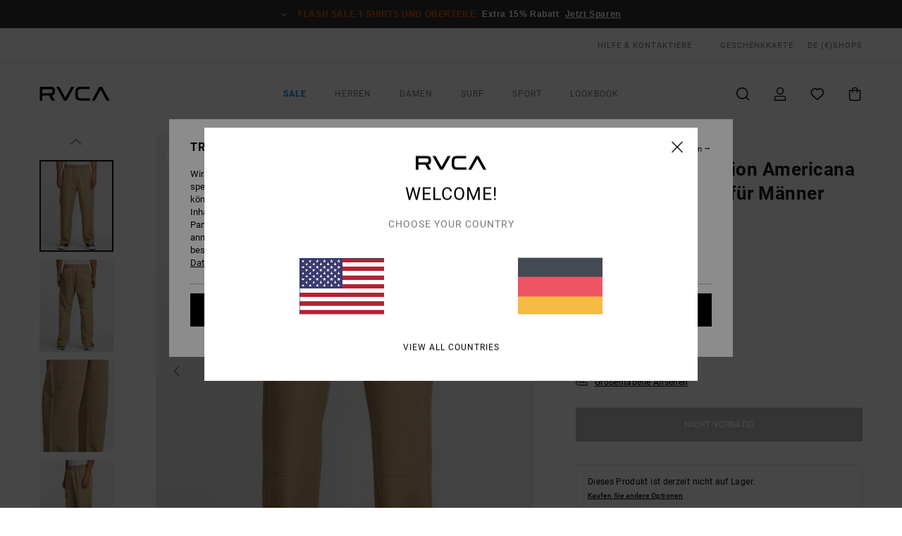

--- FILE ---
content_type: text/html;charset=UTF-8
request_url: https://www.rvca.de/recession-collection-americana---elastische-hose-fur-manner-AVYNP00186.html
body_size: 40025
content:
<!DOCTYPE html>





<html lang="de" class="no-js rv-theme">





































<head>


<link rel="preload" as="font" href="https://cdn.napali.app/fonts/RvcaIcons/RvcaIcons.woff2" type="font/woff2" crossorigin>

<link rel="preload" as="font" href="https://cdn.napali.app/fonts/StyleashGlobal/StyleashGlobal.woff2" type="font/woff2" crossorigin>

<link rel="preload" as="font" href="https://cdn.napali.app/fonts/RobotoCondensed/RobotoCondensed-Regular.woff2" type="font/woff2" crossorigin>

<link rel="preload" as="font" href="https://cdn.napali.app/fonts/roboto/roboto-regular.woff2" type="font/woff2" crossorigin>

<link rel="preload" as="font" href="https://cdn.napali.app/fonts/roboto/roboto-light.woff2" type="font/woff2" crossorigin>

<link rel="preload" as="font" href="https://cdn.napali.app/fonts/roboto/roboto-medium.woff2" type="font/woff2" crossorigin>

<link rel="preload" as="font" href="https://cdn.napali.app/fonts/roboto/roboto-bold.woff2" type="font/woff2" crossorigin>





    <title>Recession Collection Americana - Elastische Hose f&uuml;r M&auml;nner | RVCA</title>
 







































<link rel="apple-touch-icon" sizes="180x180" href="https://www.rvca.de/on/demandware.static/Sites-RV-DE-Site/-/default/dw8b6adcc7/images/favicons/apple-icon-180x180.png">
<link rel="icon" type="image/png" sizes="32x32" href="https://www.rvca.de/on/demandware.static/Sites-RV-DE-Site/-/default/dw62f51522/images/favicons/favicon-32x32.png">
<link rel="icon" type="image/png" sizes="16x16" href="https://www.rvca.de/on/demandware.static/Sites-RV-DE-Site/-/default/dwf6d82b1d/images/favicons/favicon-16x16.png">
<link rel="manifest" crossorigin="use-credentials" href="/on/demandware.store/Sites-RV-DE-Site/de_DE/Page-ManifestJson">
<link rel="mask-icon" href="https://www.rvca.de/on/demandware.static/Sites-RV-DE-Site/-/default/dwaae11e81/images/favicons/safari-pinned-tab.svg" color="#000000">
<meta name="msapplication-TileColor" content="#ffffff">
<meta name="msapplication-TileImage" content="https://www.rvca.de/on/demandware.static/Sites-RV-DE-Site/-/default/dwf9c07b63/images/favicons/ms-icon-150x150.png">
<meta name="theme-color" content="#ffffff">



<meta name="viewport" content="width=device-width, initial-scale=1, maximum-scale=1.0, user-scalable=no" />


















    

    
        
            <link rel="alternate" hreflang="en-GB" href="https://www.rvca.co.uk/recession-collection-americana---elasticated-trousers-for-men-AVYNP00186.html" />
        
    
        
            <link rel="alternate" hreflang="da-DK" href="https://www.rvca.dk/recession-collection-americana---elasticated-trousers-for-men-AVYNP00186.html" />
        
    
        
            <link rel="alternate" hreflang="en-IE" href="https://www.rvca-store.ie/recession-collection-americana---elasticated-trousers-for-men-AVYNP00186.html" />
        
    
        
            <link rel="alternate" hreflang="de-AT" href="https://www.rvca-store.at/recession-collection-americana---elastische-hose-fur-manner-AVYNP00186.html" />
        
    
        
            <link rel="alternate" hreflang="de-CH" href="https://www.rvca-store.ch/recession-collection-americana---elastische-hose-fur-manner-AVYNP00186.html" />
        
    
        
            <link rel="alternate" hreflang="sv-SE" href="https://www.rvca-store.se/recession-collection-americana---elasticated-trousers-for-men-AVYNP00186.html" />
        
    
        
            <link rel="alternate" hreflang="fi-FI" href="https://www.rvca.fi/recession-collection-americana---elasticated-trousers-for-men-AVYNP00186.html" />
        
    
        
            <link rel="alternate" hreflang="it-IT" href="https://www.rvca.it/recession-collection-americana---pantaloni-elasticizzati-da-uomo-AVYNP00186.html" />
        
    
        
            <link rel="alternate" hreflang="pt-PT" href="https://www.rvca.pt/recession-collection-americana---calcas-el%C3%A1sticas-para-homem-AVYNP00186.html" />
        
    
        
            <link rel="alternate" hreflang="fr-BE" href="https://www..billabong-store.be/recession-collection-americana---pantalon-taille-elastique-pour-homme-AVYNP00186.html" />
        
    
        
            <link rel="alternate" hreflang="de-DE" href="https://www.rvca.de/recession-collection-americana---elastische-hose-fur-manner-AVYNP00186.html" />
        
    
        
            <link rel="alternate" hreflang="lb-LU" href="https://www.rvca.lu/recession-collection-americana---elasticated-trousers-for-men-AVYNP00186.html" />
        
    
        
            <link rel="alternate" hreflang="es-ES" href="https://www.rvca.es/recession-collection-americana---pantalones-el%C3%A1sticos-para-hombre-AVYNP00186.html" />
        
    
        
            <link rel="alternate" hreflang="fr-FR" href="https://www.rvca.fr/recession-collection-americana---pantalon-taille-elastique-pour-homme-AVYNP00186.html" />
        
    




    
    



    <meta property="fb:app_id" content="154989654683657"/>








<meta http-equiv="content-type" content="text/html; charset=UTF-8" />







    
    
    









<script>
    (function(w,d,u){w.readyQ=[];w.bindReadyQ=[];function p(x,y){if(x=="ready"){w.bindReadyQ.push(y);}else{w.readyQ.push(x);}};var a={ready:p,bind:p};w.$=w.jQuery=function(f){if(f===d||f===u){return a}else{p(f)}}})(window,document)
</script>



<script>
    var dw_image_path="https://www.rvca.de/on/demandware.static/Sites-RV-DE-Site/-/de_DE/v1768550943164/images/";
    var dw_css_compiled_path="https://www.rvca.de/on/demandware.static/Sites-RV-DE-Site/-/de_DE/v1768550943164/css/compiled/";
    var dw_css_path="https://www.rvca.de/on/demandware.static/Sites-RV-DE-Site/-/de_DE/v1768550943164/css/";
    var dw_js_path="https://www.rvca.de/on/demandware.static/Sites-RV-DE-Site/-/de_DE/v1768550943164/js/";
    var dw_lib_path="https://www.rvca.de/on/demandware.static/Sites-RV-DE-Site/-/de_DE/v1768550943164/lib/";
    var deffered_css_files= [];
    var deffered_js_files= [];
</script>



<script src="https://www.rvca.de/on/demandware.static/Sites-RV-DE-Site/-/de_DE/v1768550943164/lib/jquery/js/jquery/jquery-1.7.2.min.js"></script>




    <script async src="https://www.google.com/recaptcha/api.js?render=6Lda9x0hAAAAAC-kK8-i5_BWKG2YbopLPQVZ4vmd"></script>








    

<link href="https://www.rvca.de/on/demandware.static/Sites-RV-DE-Site/-/de_DE/v1768550943164/css/compiled/global_generated.css" rel="stylesheet" type="text/css" />




<script  type="text/javascript" src="https://www.rvca.de/on/demandware.static/Sites-RV-DE-Site/-/de_DE/v1768550943164/js/global_head.js"></script>




    
    
    
    
    
    
    
    

    

    <script type="text/javascript" class="ajax-success-eval">
        var utag_page_specific_data_5661 = {"pdp_product_msrp":"75.00","pdp_product_mkd":"37.50","pdp_product_discount":"0.00","pdp_product_gross":"37.50","pdp_product_net":"37.50","pdp_product_flag":"mkd"};
        var utag_data = typeof utag_data !== 'undefined' ? Object.assign(utag_data, utag_page_specific_data_5661) : utag_page_specific_data_5661;
    </script>



    
    
    
        <script type="text/javascript">
            var utag_core_data = {"customer_groups":["Everyone","Unregistered","Unregistered-vp-excl"],"cart_quantity_array":[],"order_loyalty_or_promocode":[],"order_loyalty_or_promotionID":[],"order_loyalty_or_exp":[],"order_loyalty_or_type":[],"page_categories":["men","clothing"],"page_en_site_section":"men:clothing","page_pagename":"men:clothing:product details","page_type":"pdp_single","event_name":"product_view","product_promotion_id":[],"search_results":"0","site_brand":"rv","site_country":"de","site_currency_code":"EUR","site_language":"de","site_region":"europe","site_type":"ecommerce","visit_authentication_status":"anonymous","page_site_section_new":"men","page_site_section1_new":"clothing","page_browsing_category_id":"men_clothing","product_id":["3613378356234"],"product_qty":["1"],"product_gross":["37.50"],"product_net":["37.50"],"product_discount":["0.00"],"product_md_displayed":["1"],"product_material":["AVYNP00186-kha"],"product_mkd":["37.50"],"product_msrp":["75.00"],"product_season":["233"],"product_title":["Recession Collection Americana - Elastische Hose für Männer"],"product_category":["men-young_mens-outdoor_lifestyle-apparel-pants-non_denim_pants"],"product_brand":["rvca"],"product_gender":[null],"product_color":["kha"],"product_size":["l"],"product_attributes":[],"product_restriction":[""],"pdp_product_flag":["mkd"],"cart_amount_ttc":"0.00"};
            var htag_data = {"product_attributes":[{"SAPGender":"Men","_hrB2bCharacteristics":[],"age":["adult"],"avataxClassId":"PC040100","category":["clothing"],"division":["rvca"],"fabric_main":["polyester_blend"],"fabric_subtype":["twill"],"fit":["relaxed"],"gender":["men"],"hrB2bCharacteristics":"Material: Twill-Mischgewebe aus Polyester und Baumwolle","hrB2bDescription":"Elastische Hose für Männer. Die Eigenschaften dieses Produkts sind: Material: Twill-Mischgewebe aus Polyester und Baumwolle, Fit:  Relaxed Fit, Verschluss: Falscher Hosenschlitz, Innennaht: 30\", Hosenbeinöffnung:  18 \", Taschen: Schlitztaschen vorne, Taschen: Leistentaschen hinten, Gürtelschlaufen am Bund und Doppeltes Knie-Detail.","hrCharacteristics":[],"hrComposition":"<p>[Hauptstoff] 65 % Polyester, 35 % Baumwolle</p>","hrDescriptionLong":"<p>Die elastische Recession Collection Americana Hose von RVCA für Männer ist perfekt für deinen aktiven Lifestyle. Diese Hose mit Relaxed Fit aus leichtem Twill-Mischgewebe aus Polyester und Baumwolle kommt mit falschem Hosenschlitz, 30&quot; Innennaht, 18&quot; Beinöffnung und vier Taschen – zwei Schlitztaschen vorne und zwei Leistentaschen hinten –, damit du alles Wichtigste sicher verwahren kannst. Der Bund hat Gürtelschlaufen und zwei Nähte am Knie sorgen für eine Extraportion Style. Damit bist du ready für alles, was das Leben für dich bereithält!</p>","hrDescriptionShort":"Recession Collection Americana - Elastische Hose für Männer","hrLabelWeb":"Recession Collection Americana - Elastische Hose für Männer","hrNameOnly":"Recession Collection Americana","hrTarget":"Männer","jsonVariationsByColor":"{\"KHA\":[\"3613378356234\",\"3613378356241\",\"3613378356258\",\"3613378356265\",\"3613378356272\"]}","leg_length":["30_inseam"],"madeIn":"CN","parent_type":["pants"],"pocket":["welt_pocket","front_pocket"],"prod_collection":["recession_collection"],"productFeatureStatic":[],"rvca-category":["pants"],"rvca-fit":["relaxed"],"rvca-gender":["men"],"rvca-segment":["apparel"],"sizeChartID":"mens-bottoms-pants-sizechart","sorting-top":"1","subtype":["elastic_waist"],"waist":["elastic"]}]};
            var utag_data = typeof utag_data !== 'undefined' ? Object.assign(utag_core_data, utag_data) : utag_core_data;
            var tlm_session = {};
            var tlm_events = {};

            if (typeof res_analytics != 'undefined') {
                if (res_analytics.site_version && typeof utag_data !== 'undefined') {
                    utag_data.site_responsive_version = 'responsive:'+res_analytics.site_version;
                }
            }

            // post page display utag processing
            try {

                if (typeof globalTms !== 'undefined') {
                    globalTms.addPhotoVideo();
                } else {
                    // well, we can wait...
                    document.addEventListener('brd-tms-before-page', function () {
                        globalTms.addPhotoVideo();
                    })
                }

                // category_nb_material
                if ($('#productssearchresult').length) {
                    utag_data.category_nb_material = ''+$('#productssearchresult .isproductgrid .producttile').length;
                }
                //page_filter_criteria
                if (typeof getCurrentRefinements === 'function') {
                    var gtm_curref = getCurrentRefinements();
                    for (i in gtm_curref) {
                        if (typeof (gtm_curref[i]) == 'object') {
                            var _name = gtm_curref[i].name;
                            var _values = gtm_curref[i].values.split("%7C");
                            if (_values.length > 0) {
                                var _final_value = '';
                                for (var j = 0; j < _values.length; j++) {
                                    if (j != 0) _final_value += ';'
                                    _final_value += _values[j];
                                }
                                if (typeof utag_data.page_filter_criteria === 'undefined') utag_data.page_filter_criteria = '';
                                if (utag_data.page_filter_criteria.length > 0) utag_data.page_filter_criteria += "|";
                                utag_data.page_filter_criteria += _name.replace("refinementColor", "color") + ":" + _final_value;
                            }
                        }
                    }
                }
            } catch(e) {/* console.log('tealium: ',e) */}

        </script>
        
    




<script src="//tags.tiqcdn.com/utag/quiksilver/emea-core/prod/utag.sync.js"></script>










<meta http-equiv="X-UA-Compatible" content="IE=edge,chrome=1" />


<script type="text/javascript">//<!--
/* <![CDATA[ (head-active_data.js) */
var dw = (window.dw || {});
dw.ac = {
    _analytics: null,
    _events: [],
    _category: "",
    _searchData: "",
    _anact: "",
    _anact_nohit_tag: "",
    _analytics_enabled: "true",
    _timeZone: "Europe/Paris",
    _capture: function(configs) {
        if (Object.prototype.toString.call(configs) === "[object Array]") {
            configs.forEach(captureObject);
            return;
        }
        dw.ac._events.push(configs);
    },
	capture: function() { 
		dw.ac._capture(arguments);
		// send to CQ as well:
		if (window.CQuotient) {
			window.CQuotient.trackEventsFromAC(arguments);
		}
	},
    EV_PRD_SEARCHHIT: "searchhit",
    EV_PRD_DETAIL: "detail",
    EV_PRD_RECOMMENDATION: "recommendation",
    EV_PRD_SETPRODUCT: "setproduct",
    applyContext: function(context) {
        if (typeof context === "object" && context.hasOwnProperty("category")) {
        	dw.ac._category = context.category;
        }
        if (typeof context === "object" && context.hasOwnProperty("searchData")) {
        	dw.ac._searchData = context.searchData;
        }
    },
    setDWAnalytics: function(analytics) {
        dw.ac._analytics = analytics;
    },
    eventsIsEmpty: function() {
        return 0 == dw.ac._events.length;
    }
};
/* ]]> */
// -->
</script>
<script type="text/javascript">//<!--
/* <![CDATA[ (head-cquotient.js) */
var CQuotient = window.CQuotient = {};
CQuotient.clientId = 'bcxt-RV-DE';
CQuotient.realm = 'BCXT';
CQuotient.siteId = 'RV-DE';
CQuotient.instanceType = 'prd';
CQuotient.locale = 'de_DE';
CQuotient.fbPixelId = '__UNKNOWN__';
CQuotient.activities = [];
CQuotient.cqcid='';
CQuotient.cquid='';
CQuotient.cqeid='';
CQuotient.cqlid='';
CQuotient.apiHost='api.cquotient.com';
/* Turn this on to test against Staging Einstein */
/* CQuotient.useTest= true; */
CQuotient.useTest = ('true' === 'false');
CQuotient.initFromCookies = function () {
	var ca = document.cookie.split(';');
	for(var i=0;i < ca.length;i++) {
	  var c = ca[i];
	  while (c.charAt(0)==' ') c = c.substring(1,c.length);
	  if (c.indexOf('cqcid=') == 0) {
		CQuotient.cqcid=c.substring('cqcid='.length,c.length);
	  } else if (c.indexOf('cquid=') == 0) {
		  var value = c.substring('cquid='.length,c.length);
		  if (value) {
		  	var split_value = value.split("|", 3);
		  	if (split_value.length > 0) {
			  CQuotient.cquid=split_value[0];
		  	}
		  	if (split_value.length > 1) {
			  CQuotient.cqeid=split_value[1];
		  	}
		  	if (split_value.length > 2) {
			  CQuotient.cqlid=split_value[2];
		  	}
		  }
	  }
	}
}
CQuotient.getCQCookieId = function () {
	if(window.CQuotient.cqcid == '')
		window.CQuotient.initFromCookies();
	return window.CQuotient.cqcid;
};
CQuotient.getCQUserId = function () {
	if(window.CQuotient.cquid == '')
		window.CQuotient.initFromCookies();
	return window.CQuotient.cquid;
};
CQuotient.getCQHashedEmail = function () {
	if(window.CQuotient.cqeid == '')
		window.CQuotient.initFromCookies();
	return window.CQuotient.cqeid;
};
CQuotient.getCQHashedLogin = function () {
	if(window.CQuotient.cqlid == '')
		window.CQuotient.initFromCookies();
	return window.CQuotient.cqlid;
};
CQuotient.trackEventsFromAC = function (/* Object or Array */ events) {
try {
	if (Object.prototype.toString.call(events) === "[object Array]") {
		events.forEach(_trackASingleCQEvent);
	} else {
		CQuotient._trackASingleCQEvent(events);
	}
} catch(err) {}
};
CQuotient._trackASingleCQEvent = function ( /* Object */ event) {
	if (event && event.id) {
		if (event.type === dw.ac.EV_PRD_DETAIL) {
			CQuotient.trackViewProduct( {id:'', alt_id: event.id, type: 'raw_sku'} );
		} // not handling the other dw.ac.* events currently
	}
};
CQuotient.trackViewProduct = function(/* Object */ cqParamData){
	var cq_params = {};
	cq_params.cookieId = CQuotient.getCQCookieId();
	cq_params.userId = CQuotient.getCQUserId();
	cq_params.emailId = CQuotient.getCQHashedEmail();
	cq_params.loginId = CQuotient.getCQHashedLogin();
	cq_params.product = cqParamData.product;
	cq_params.realm = cqParamData.realm;
	cq_params.siteId = cqParamData.siteId;
	cq_params.instanceType = cqParamData.instanceType;
	cq_params.locale = CQuotient.locale;
	
	if(CQuotient.sendActivity) {
		CQuotient.sendActivity(CQuotient.clientId, 'viewProduct', cq_params);
	} else {
		CQuotient.activities.push({activityType: 'viewProduct', parameters: cq_params});
	}
};
/* ]]> */
// -->
</script>
<!-- Demandware Apple Pay -->

<style type="text/css">ISAPPLEPAY{display:inline}.dw-apple-pay-button,.dw-apple-pay-button:hover,.dw-apple-pay-button:active{background-color:black;background-image:-webkit-named-image(apple-pay-logo-white);background-position:50% 50%;background-repeat:no-repeat;background-size:75% 60%;border-radius:5px;border:1px solid black;box-sizing:border-box;margin:5px auto;min-height:30px;min-width:100px;padding:0}
.dw-apple-pay-button:after{content:'Apple Pay';visibility:hidden}.dw-apple-pay-button.dw-apple-pay-logo-white{background-color:white;border-color:white;background-image:-webkit-named-image(apple-pay-logo-black);color:black}.dw-apple-pay-button.dw-apple-pay-logo-white.dw-apple-pay-border{border-color:black}</style>








    
    
    
    <link rel="canonical" href="https://www.rvca.de/recession-collection-americana---elastische-hose-fur-manner-AVYNP00186.html" />


<meta property="og:url" content="https://www.rvca.de/recession-collection-americana---elastische-hose-fur-manner-AVYNP00186.html"/>



<meta property="og:image" content="https://images.napali.app/global/rvca-products/all/default/xlarge/avynp00186_rvca,w_kha_frt1.jpg" />




<meta property="og:price:amount" content="0.00" />
<meta property="og:price:standard_amount" content="0.00" />




<script type="application/ld+json">
{"@context":"http://schema.org/","@type":"Product","name":"Recession Collection Americana - Elastische Hose für Männer","image":["https://images.napali.app/global/rvca-products/all/default/small/avynp00186_rvca,w_kha_frt1.jpg","https://images.napali.app/global/rvca-products/all/default/medium/avynp00186_rvca,w_kha_frt1.jpg","https://images.napali.app/global/rvca-products/all/default/large/avynp00186_rvca,w_kha_frt1.jpg"],"description":"Rvca AVYNP00186</br>Recession Collection Americana - Elastische Hose für Männer","sku":"AVYNP00186","brand":{"@type":"Brand","name":"rvca"},"offers":{"url":"https://www.rvca.de/recession-collection-americana---elastische-hose-fur-manner-AVYNP00186.html","@type":"Offer","priceCurrency":"N/A","price":"N/A","availability":"http://schema.org/InStock"}}
</script>








</head>

<body class="pt_productdetails site_RVCA">
<div class="page-content ">

    <script>
	var tlm_account = 'quiksilver'
    	,tlm_profile = 'emea-core'
    	,tlm_env = 'prod'
    	,tlm_url = '//tags.tiqcdn.com/utag/'+tlm_account+'/'+tlm_profile+'/'+tlm_env+'/utag.js'
    	,gtms_url = 'https://www.rvca.de/on/demandware.static/Sites-RV-DE-Site/-/de_DE/v1768550943164/js/globalTms.js'
    	,loadGlobalTms = function(){
    		a=gtms_url;b=document;c='script';d=b.createElement(c);
    		d.src=a;d.type='text/java'+c;d.async=1;
    		a=b.getElementsByTagName(c)[0];a.parentNode.insertBefore(d,a);
   		}
   		;
	
	(function(a,b,c,d){
    a=tlm_url;b=document;c='script';d=b.createElement(c);
    d.onload=loadGlobalTms();d.src=a;d.type='text/java'+c;d.async=1;
    a=b.getElementsByTagName(c)[0];a.parentNode.insertBefore(d,a);
   	})();
</script>










<a tabindex="1" id="" class="screen-reader-text" href="#r-productname">Direkt zur Produktinformation springen</a>



<header class="r-h-container" id="top-header">
    






<link rel="preload" href="//cdn.napali.app/static/RV/default/category-assets/experiences/recurring/ticker/css/r-bo-ticker.min.css" as="style" onload="this.onload=null;this.rel='stylesheet'">
<noscript>
    <link rel="stylesheet" href="//cdn.napali.app/static/RV/default/category-assets/experiences/recurring/ticker/css/r-bo-ticker.min.css">
</noscript>
<script async defer src="//cdn.napali.app/static/RV/default/category-assets/experiences/recurring/ticker/js/r-bo-ticker.min.js"></script>



<div id="r-bo-ticker-top-container">
    <article class="r-bo-ticker">
        <div class="header_background"></div>
        <div class="opacity_filter"></div>
        <div class="r-bo-ticker-container">
            <div class="slides-container my-unslider--ticker" id="slider">
                <ul>
                    
	 


	



    <div class="slot-item slot-item-ticker-header" data-sid="ticker-header">
        
            
            





    
	
	<div class="contentasset addimgalt contentasset-ticker-header-op-fs" data-cid="ticker-header-op-fs" data-content-title="Flash Sale">
		<!-- dwMarker="content" dwContentID="874a811d388e32d517a244bb16" -->
		
			<li class="content">
    <div class="content-container">
        <div class="content-left" data-description="*Angebot%20nur%20g%C3%BCltig%20bis%20Sonntag%20Mitternacht%20f%C3%BCr%20eine%20Auswahl%20an%20Sale%20Produkten%2C%20die%20mit%20%E2%80%9EFlash%20Sale%E2%80%9C%20markiert%20sind.%20Die%20angezeigten%20Preise%20beinhalten%20bereits%20den%20Rabatt.%20Das%20Angebot%20ist%20nicht%20mit%20anderen%20Angeboten%20kombinierbar.%20Es%20gelten%20m%C3%B6glicherweise%20weitere%20Ausnahmen.">
            <!-- <span class="arrow-down"></span> -->
            <span class="icon-ico_arrow_down arrow-down"></span>
            <span class="emoji"></span>
            <h4 class="title" style="color: #DF5C0E" data-color="#DF5C0E">Flash Sale T-Shirts und Oberteile</h4>
            <p class="sub-title">Extra 15% Rabatt</p>
        </div>
        
            
                <a class="cta" href="https://www.rvca.de/sale-flash-deal/#?intcmp=rvca_ticker_sale-w26-flash">Jetzt Sparen</a>
            
        
    </div>
</li>
		
	</div>


        
    </div>
 
	
                </ul>
                <div class="slides-container-arrow-shadow-left"></div>
                <div class="slides-container-arrow-shadow-right"></div>
                <div class="slides-container-arrow-left"><span class="icon-ico_arrow_left"></span></div>
                <div class="slides-container-arrow-right"><span class="icon-ico_arrow_right"></span></div>
            </div>
        </div>
        <div class="info-panel" style="display: none;">
            <ul class="info-panel-content"></ul>
            <div class="close"></div>
        </div>
    </article>
</div>

    <div class="r-th-container">
        <div class="r-th-content">
            <div class="r-th-menu-links r-th-menu-links-left">
                
	 


	



    <div class="slot-item slot-item-top-header-link1" data-sid="top-header-link1">
        
            
            





    
	
	<div class="contentasset addimgalt contentasset-header_helpcontact" data-cid="header_helpcontact" data-content-title="header_helpcontact">
		<!-- dwMarker="content" dwContentID="998378fe919839bef97a683798" -->
		
			<button class="r-bh-panel-action r-th-help" aria-haspopup="true" data-title="Hilfe & Kontaktiere" title="Hilfe & Kontaktiere"
                aria-label="Hilfe & Kontaktiere">
HILFE & KONTAKTIERE
 </button>
		
	</div>


        
    </div>
 
	
                
	 


	


    
        <a href="https://www.rvca.de/gift-card-landing.html" style="margin-left: 4rem;">Geschenkkarte</a>
    
 
	
                
	 

	

                

<div class="r-country-selector-wrapper">
    <div class="r-country-selector-inner">
        <span class="r-bh-panel-action r-th-country-selector-popup" data-template-title="W&auml;hle deine Region" aria-haspopup="true" data-title="Region und Sprache einstellen" title="Region und Sprache einstellen" aria-label="Region und Sprache einstellen">
            DE
            (&euro;)
        </span>

        <div class="r-country-selector-template"></div>
    </div>
</div>

            </div>

            <div class="r-th-menu-links r-th-menu-links-right">
                
	 


	


    
        <span data-href="https://www.rvca.de/stores" class="href-js obflk">Shops</span>
    
 
	
                
	 

	
                
	 

	
            </div>
        </div>
    </div>

    <div class="r-bh-container">
        <div class="r-bh-content">
            







































<div class="r-bh-logo RV">
    <span data-href="https://www.rvca.de/" class="obflk href-js" title="RVCA" aria-label="RVCA">
        <!-- aid: header-logo -->









    
	
	<div class="contentasset addimgalt contentasset-header-logo" data-cid="header-logo" data-content-title="header-logo">
		<!-- dwMarker="content" dwContentID="136ed5a5b4fa4f05d40bb8715a" -->
		
			<p><img alt="" src="https://www.rvca.de/on/demandware.static/-/Sites-RV-FR-Library/de_DE/v1768550943164/header/rvca-logo.svg" width="93" /></p>
		
	</div>


<!-- end: header-logo -->

    </span>
</div>

<div class="r-bh-nav">
    <div class="r-bh-nav-open">
        <button class="r-bh-btn r-bh-navbtn"></button>
    </div>

    <div class="r-bh-slide">
        <div class="r-bh-nav-close">
            <button class="r-bh-btn r-bh-navbtn"></button>
        </div>

        <div class="r-bh-nav-current-state">
            <span class="r-bh-nav-current-category"></span>
        </div>

        <div class="r-bh-searchcontainer">
    <form role="search" action="/search" name="einsteinSearch" class="ajaxSubmit">
        
        <div class="r-bh-search--input-container">
            <input class="r-bh-search--input" name="r-bh-search--input" type="text" autocomplete="off" aria-label="Suche" aria-expanded="true" placeholder="Suche">
            <div class="r-bh-search--input-reset">Zur&uuml;cksetzen</div>
            <div class="r-bh-search--input-close"></div>
        </div>
    </form>
</div>

        <div class="r-bh-menu">
            <nav class="r-bh-menu-scrollbar">
                
                    <ul class="r-bh-navitems r-bh-navlevel1 r-bh-translate-0">
                        
                            

                            <li class="r-bh-navitem">
                                
                                    <a href="https://www.rvca.de/sale/" class="r-bh-navlink r-bh-navfold r-bh-navlinklevel1" aria-haspopup="true" aria-expanded="false" target="_self" aria-controls="aria-control-sale">
                                        Sale
                                    </a>
                                

                                






  



    <div class="r-bh-navitems r-bh-navlevel2" aria-hidden="true" id="aria-control-sale">

        
        

        

            

            

            

                

                <ul class="r-bh-column">
                    <li class="r-bh-navitem" data-test="0" data-retest="17">
                        
                            <a href="https://www.rvca.de/sale-flash-deal/" class="r-bh-navlink r-bh-navfold" aria-haspopup="true" aria-expanded="false" aria-controls="aria-control-sale_flash-deals">
                                Flash Sale
                            </a>
                        

                        <div class="r-bh-navitems r-bh-navlevel3" aria-hidden="true" id="aria-control-sale_flash-deals">
                            <ul class="r-bh-navitems-group">
                                
                            </ul>
                        </div>
                    </li>
                </ul>

            

                

                <ul class="r-bh-column">
                    <li class="r-bh-navitem" data-test="8" data-retest="17">
                        
                            <a href="https://www.rvca.de/sale-herren/" class="r-bh-navlink r-bh-navfold" aria-haspopup="true" aria-expanded="false" aria-controls="aria-control-sale_men">
                                Sale M&auml;nner
                            </a>
                        

                        <div class="r-bh-navitems r-bh-navlevel3" aria-hidden="true" id="aria-control-sale_men">
                            <ul class="r-bh-navitems-group">
                                
                                    <li class="r-bh-navitem">

                                        

                                        
                                            <a href="https://www.rvca.de/sale-herren/" class="r-bh-navlink  r-bh-navlink--viewall " aria-haspopup="false" aria-expanded="false" aria-controls="aria-control-sale_men_all">
                                                Alle ansehen
                                            </a>
                                        
                                    </li>
                                
                                    <li class="r-bh-navitem">

                                        

                                        
                                            <a href="https://www.rvca.de/sale-herren-tshirts/" class="r-bh-navlink  " aria-haspopup="false" aria-expanded="false" aria-controls="aria-control-sale_men_tshirts">
                                                T-Shirts
                                            </a>
                                        
                                    </li>
                                
                                    <li class="r-bh-navitem">

                                        

                                        
                                            <a href="https://www.rvca.de/sale-herren-hemden/" class="r-bh-navlink  " aria-haspopup="false" aria-expanded="false" aria-controls="aria-control-sale_men_shirts">
                                                Hemden
                                            </a>
                                        
                                    </li>
                                
                                    <li class="r-bh-navitem">

                                        

                                        
                                            <a href="https://www.rvca.de/sale-herren-boardshorts/" class="r-bh-navlink  " aria-haspopup="false" aria-expanded="false" aria-controls="aria-control-sale_men_boardshorts">
                                                Shorts / Boardshorts
                                            </a>
                                        
                                    </li>
                                
                                    <li class="r-bh-navitem">

                                        

                                        
                                            <a href="https://www.rvca.de/sale-herren-sweatshirts/" class="r-bh-navlink  " aria-haspopup="false" aria-expanded="false" aria-controls="aria-control-sale_men_sweatshirts">
                                                Kapuzenpullis / Fleece
                                            </a>
                                        
                                    </li>
                                
                                    <li class="r-bh-navitem">

                                        

                                        
                                            <a href="https://www.rvca.de/sale-herren-hosen/" class="r-bh-navlink  " aria-haspopup="false" aria-expanded="false" aria-controls="aria-control-sale_men_pants">
                                                Hosen / Jeans
                                            </a>
                                        
                                    </li>
                                
                                    <li class="r-bh-navitem">

                                        

                                        
                                            <a href="https://www.rvca.de/sale-herren-jacken/" class="r-bh-navlink  " aria-haspopup="false" aria-expanded="false" aria-controls="aria-control-sale_men_jackets">
                                                Jacken
                                            </a>
                                        
                                    </li>
                                
                                    <li class="r-bh-navitem">

                                        

                                        
                                            <a href="https://www.rvca.de/sale-herren-accessoires/" class="r-bh-navlink  " aria-haspopup="false" aria-expanded="false" aria-controls="aria-control-sale_men_accessories">
                                                Accessoires
                                            </a>
                                        
                                    </li>
                                
                            </ul>
                        </div>
                    </li>
                </ul>

            

                

                <ul class="r-bh-column">
                    <li class="r-bh-navitem" data-test="8" data-retest="17">
                        
                            <a href="https://www.rvca.de/sale-damen/" class="r-bh-navlink r-bh-navfold" aria-haspopup="true" aria-expanded="false" aria-controls="aria-control-sale_women">
                                Sale Frauen
                            </a>
                        

                        <div class="r-bh-navitems r-bh-navlevel3" aria-hidden="true" id="aria-control-sale_women">
                            <ul class="r-bh-navitems-group">
                                
                                    <li class="r-bh-navitem">

                                        

                                        
                                            <a href="https://www.rvca.de/sale-damen/" class="r-bh-navlink  r-bh-navlink--viewall " aria-haspopup="false" aria-expanded="false" aria-controls="aria-control-sale_women_all">
                                                Alle ansehen
                                            </a>
                                        
                                    </li>
                                
                                    <li class="r-bh-navitem">

                                        

                                        
                                            <a href="https://www.rvca.de/sale-damen-oberteile/" class="r-bh-navlink  " aria-haspopup="false" aria-expanded="false" aria-controls="aria-control-sale_women_tops">
                                                Oberteile / T-Shirts
                                            </a>
                                        
                                    </li>
                                
                                    <li class="r-bh-navitem">

                                        

                                        
                                            <a href="https://www.rvca.de/sale-damen-kleider/" class="r-bh-navlink  " aria-haspopup="false" aria-expanded="false" aria-controls="aria-control-sale_women_dresses">
                                                Kleider
                                            </a>
                                        
                                    </li>
                                
                                    <li class="r-bh-navitem">

                                        

                                        
                                            <a href="https://www.rvca.de/sale-damen-swim/" class="r-bh-navlink  " aria-haspopup="false" aria-expanded="false" aria-controls="aria-control-sale_women_swim">
                                                Bademode
                                            </a>
                                        
                                    </li>
                                
                                    <li class="r-bh-navitem">

                                        

                                        
                                            <a href="https://www.rvca.de/sale-damen-sweatshirts/" class="r-bh-navlink  " aria-haspopup="false" aria-expanded="false" aria-controls="aria-control-sale_women_sweatshirts">
                                                Kapuzenpullis / Fleece / Pullover
                                            </a>
                                        
                                    </li>
                                
                                    <li class="r-bh-navitem">

                                        

                                        
                                            <a href="https://www.rvca.de/sale-damen-unterteile/" class="r-bh-navlink  " aria-haspopup="false" aria-expanded="false" aria-controls="aria-control-sale_women_bottoms">
                                                Unterteile
                                            </a>
                                        
                                    </li>
                                
                                    <li class="r-bh-navitem">

                                        

                                        
                                            <a href="https://www.rvca.de/sale-damen-jacken/" class="r-bh-navlink  " aria-haspopup="false" aria-expanded="false" aria-controls="aria-control-sale_women_jackets">
                                                Jacken &amp; M&auml;ntel
                                            </a>
                                        
                                    </li>
                                
                                    <li class="r-bh-navitem">

                                        

                                        
                                            <a href="https://www.rvca.de/sale-damen-accessoires/" class="r-bh-navlink  " aria-haspopup="false" aria-expanded="false" aria-controls="aria-control-sale_women_accessories">
                                                Accessoires
                                            </a>
                                        
                                    </li>
                                
                            </ul>
                        </div>
                    </li>
                </ul>

            

                

                <ul class="r-bh-column">
                    <li class="r-bh-navitem" data-test="5" data-retest="17">
                        
                            <a href="https://www.rvca.de/sale-sport/" class="r-bh-navlink r-bh-navfold" aria-haspopup="true" aria-expanded="false" aria-controls="aria-control-sale_sport">
                                Sale Sport
                            </a>
                        

                        <div class="r-bh-navitems r-bh-navlevel3" aria-hidden="true" id="aria-control-sale_sport">
                            <ul class="r-bh-navitems-group">
                                
                                    <li class="r-bh-navitem">

                                        

                                        
                                            <a href="https://www.rvca.de/sale-sport-herren-tops/" class="r-bh-navlink  " aria-haspopup="false" aria-expanded="false" aria-controls="aria-control-sale_sport_men-tops">
                                                Herren Sport-Oberteile
                                            </a>
                                        
                                    </li>
                                
                                    <li class="r-bh-navitem">

                                        

                                        
                                            <a href="https://www.rvca.de/sale-sport-herren-bottoms/" class="r-bh-navlink  " aria-haspopup="false" aria-expanded="false" aria-controls="aria-control-sale_sport_men-bottoms">
                                                Herren Sport-Unterteile
                                            </a>
                                        
                                    </li>
                                
                                    <li class="r-bh-navitem">

                                        

                                        
                                            <a href="https://www.rvca.de/sale-sport-damen-tops/" class="r-bh-navlink  " aria-haspopup="false" aria-expanded="false" aria-controls="aria-control-sale_sport_women-tops">
                                                Damen Sport-Oberteile
                                            </a>
                                        
                                    </li>
                                
                                    <li class="r-bh-navitem">

                                        

                                        
                                            <a href="https://www.rvca.de/sale-sport-damen-bottoms/" class="r-bh-navlink  " aria-haspopup="false" aria-expanded="false" aria-controls="aria-control-sale_sport_women-bottoms">
                                                Damen-Sport-Unterteile
                                            </a>
                                        
                                    </li>
                                
                                    <li class="r-bh-navitem">

                                        

                                        
                                            <a href="https://www.rvca.de/sale-sport-alle/" class="r-bh-navlink  r-bh-navlink--viewall " aria-haspopup="false" aria-expanded="false" aria-controls="aria-control-sale_sport_all">
                                                Alle ansehen
                                            </a>
                                        
                                    </li>
                                
                            </ul>
                        </div>
                    </li>
                </ul>

            

        

        
        
    </div>


                            </li>
                        
                            

                            <li class="r-bh-navitem">
                                
                                    <a href="https://www.rvca.de/herren/" class="r-bh-navlink r-bh-navfold r-bh-navlinklevel1" aria-haspopup="true" aria-expanded="false" target="_self" aria-controls="aria-control-men">
                                        Herren
                                    </a>
                                

                                






  



    <div class="r-bh-navitems r-bh-navlevel2" aria-hidden="true" id="aria-control-men">

        
        

        

            

            
                <ul class="r-bh-column custom">
                    
                        <li class="r-bh-navitem">
                            
                                <a href="https://www.rvca.de/herren-kollektion-new/"
                                   class="r-bh-navlink"
                                   aria-haspopup="false" aria-expanded="false" aria-controls="aria-control-men_alt-sl1">
                                    Neuheiten
                                </a>
                            
                        </li>
                    
                        <li class="r-bh-navitem">
                            
                                <a href="https://www.rvca.de/surf/"
                                   class="r-bh-navlink"
                                   aria-haspopup="false" aria-expanded="false" aria-controls="aria-control-men_alt-sl3">
                                    Surf
                                </a>
                            
                        </li>
                    
                        <li class="r-bh-navitem">
                            
                                <a href="https://www.rvca.de/sale-herrer/"
                                   class="r-bh-navlink"
                                   aria-haspopup="false" aria-expanded="false" aria-controls="aria-control-men_alt-sl5">
                                    Sale
                                </a>
                            
                        </li>
                    
                </ul>
            

            

                

                <ul class="r-bh-column">
                    <li class="r-bh-navitem" data-test="10" data-retest="17">
                        
                            <a href="https://www.rvca.de/herren-bekleidung/" class="r-bh-navlink r-bh-navfold" aria-haspopup="true" aria-expanded="false" aria-controls="aria-control-men_clothing">
                                Bekleidung
                            </a>
                        

                        <div class="r-bh-navitems r-bh-navlevel3" aria-hidden="true" id="aria-control-men_clothing">
                            <ul class="r-bh-navitems-group">
                                
                                    <li class="r-bh-navitem">

                                        

                                        
                                            <a href="https://www.rvca.de/herren-bekleidung/" class="r-bh-navlink  r-bh-navlink--viewall " aria-haspopup="false" aria-expanded="false" aria-controls="aria-control-men_clothing_all">
                                                Alle ansehen
                                            </a>
                                        
                                    </li>
                                
                                    <li class="r-bh-navitem">

                                        

                                        
                                            <a href="https://www.rvca.de/herren-jacken/" class="r-bh-navlink  " aria-haspopup="false" aria-expanded="false" aria-controls="aria-control-men_clothing_jackets">
                                                Jacken
                                            </a>
                                        
                                    </li>
                                
                                    <li class="r-bh-navitem">

                                        

                                        
                                            <a href="https://www.rvca.de/herren-sweatshirts/" class="r-bh-navlink  r-bh-navfold" aria-haspopup="true" aria-expanded="false" aria-controls="aria-control-men_clothing_sweatshirts">
                                                Sweatshirts
                                            </a>
                                        
                                    </li>
                                
                                    <li class="r-bh-navitem">

                                        

                                        
                                            <a href="https://www.rvca.de/herren-jeans/" class="r-bh-navlink  r-bh-navfold" aria-haspopup="true" aria-expanded="false" aria-controls="aria-control-men_clothing_jeans">
                                                Jeans
                                            </a>
                                        
                                    </li>
                                
                                    <li class="r-bh-navitem">

                                        

                                        
                                            <a href="https://www.rvca.de/herren-hosen/" class="r-bh-navlink  r-bh-navfold" aria-haspopup="true" aria-expanded="false" aria-controls="aria-control-men_clothing_pants">
                                                Hosen
                                            </a>
                                        
                                    </li>
                                
                                    <li class="r-bh-navitem">

                                        

                                        
                                            <a href="https://www.rvca.de/herren-hemden/" class="r-bh-navlink  r-bh-navfold" aria-haspopup="true" aria-expanded="false" aria-controls="aria-control-men_clothing_shirts">
                                                Hemden
                                            </a>
                                        
                                    </li>
                                
                                    <li class="r-bh-navitem">

                                        

                                        
                                            <a href="https://www.rvca.de/herren-t-shirts/" class="r-bh-navlink  " aria-haspopup="false" aria-expanded="false" aria-controls="aria-control-men_clothing_alt1">
                                                T-Shirts
                                            </a>
                                        
                                    </li>
                                
                                    <li class="r-bh-navitem">

                                        

                                        
                                            <a href="https://www.rvca.de/herren-shorts/" class="r-bh-navlink  r-bh-navfold" aria-haspopup="true" aria-expanded="false" aria-controls="aria-control-men_clothing_shorts">
                                                Shorts
                                            </a>
                                        
                                    </li>
                                
                                    <li class="r-bh-navitem">

                                        

                                        
                                            <a href="https://www.rvca.de/sport-herren-shorts/" class="r-bh-navlink  " aria-haspopup="false" aria-expanded="false" aria-controls="aria-control-men_clothing_alt2">
                                                Sportshorts
                                            </a>
                                        
                                    </li>
                                
                                    <li class="r-bh-navitem">

                                        

                                        
                                            <a href="https://www.rvca.de/herren-boardshorts/" class="r-bh-navlink  " aria-haspopup="false" aria-expanded="false" aria-controls="aria-control-men_clothing_alt3">
                                                Boardshorts
                                            </a>
                                        
                                    </li>
                                
                            </ul>
                        </div>
                    </li>
                </ul>

            

                

                <ul class="r-bh-column">
                    <li class="r-bh-navitem" data-test="7" data-retest="17">
                        
                            <a href="https://www.rvca.de/herren-t-shirts/" class="r-bh-navlink r-bh-navfold" aria-haspopup="true" aria-expanded="false" aria-controls="aria-control-men_clothing_tshirts">
                                T-Shirts
                            </a>
                        

                        <div class="r-bh-navitems r-bh-navlevel3" aria-hidden="true" id="aria-control-men_clothing_tshirts">
                            <ul class="r-bh-navitems-group">
                                
                                    <li class="r-bh-navitem">

                                        

                                        
                                            <a href="https://www.rvca.de/herren-t-shirts/" class="r-bh-navlink  r-bh-navlink--viewall " aria-haspopup="false" aria-expanded="false" aria-controls="aria-control-men_clothing_tshirts_all">
                                                Alle ansehen
                                            </a>
                                        
                                    </li>
                                
                                    <li class="r-bh-navitem">

                                        

                                        
                                            <a href="https://www.rvca.de/herren-tanktops/" class="r-bh-navlink  " aria-haspopup="false" aria-expanded="false" aria-controls="aria-control-men_clothing_tshirts_tanks">
                                                Tanktops
                                            </a>
                                        
                                    </li>
                                
                                    <li class="r-bh-navitem">

                                        

                                        
                                            <a href="https://www.rvca.de/herren-t-shirts-kurzarm/" class="r-bh-navlink  " aria-haspopup="false" aria-expanded="false" aria-controls="aria-control-men_clothing_tshirts_short-sleeves">
                                                Kurze &Auml;rmel
                                            </a>
                                        
                                    </li>
                                
                                    <li class="r-bh-navitem">

                                        

                                        
                                            <a href="https://www.rvca.de/herren-t-shirts-langarm/" class="r-bh-navlink  " aria-haspopup="false" aria-expanded="false" aria-controls="aria-control-men_clothing_tshirts_long-sleeves">
                                                Lange &Auml;rmel
                                            </a>
                                        
                                    </li>
                                
                                    <li class="r-bh-navitem">

                                        

                                        
                                            <a href="https://www.rvca.de/sport-herren-tshirts/" class="r-bh-navlink  " aria-haspopup="false" aria-expanded="false" aria-controls="aria-control-men_clothing_tshirts_alt1">
                                                Sport T-Shirts
                                            </a>
                                        
                                    </li>
                                
                                    <li class="r-bh-navitem">

                                        

                                        
                                            <a href="https://www.rvca.de/herren-t-shirts-bedruckt/" class="r-bh-navlink  " aria-haspopup="false" aria-expanded="false" aria-controls="aria-control-men_clothing_tshirts_print">
                                                Art T-Shirts
                                            </a>
                                        
                                    </li>
                                
                                    <li class="r-bh-navitem">

                                        

                                        
                                            <a href="https://www.rvca.de/herren-t-shirts-logo/" class="r-bh-navlink  " aria-haspopup="false" aria-expanded="false" aria-controls="aria-control-men_clothing_tshirts_logo">
                                                Logo T-Shirts
                                            </a>
                                        
                                    </li>
                                
                            </ul>
                        </div>
                    </li>
                </ul>

            

                

                <ul class="r-bh-column">
                    <li class="r-bh-navitem" data-test="5" data-retest="17">
                        
                            <a href="https://www.rvca.de/herren-accessoires/" class="r-bh-navlink r-bh-navfold" aria-haspopup="true" aria-expanded="false" aria-controls="aria-control-men_accessories">
                                Accessoires
                            </a>
                        

                        <div class="r-bh-navitems r-bh-navlevel3" aria-hidden="true" id="aria-control-men_accessories">
                            <ul class="r-bh-navitems-group">
                                
                                    <li class="r-bh-navitem">

                                        

                                        
                                            <a href="https://www.rvca.de/herren-accessoires/" class="r-bh-navlink  r-bh-navlink--viewall " aria-haspopup="false" aria-expanded="false" aria-controls="aria-control-men_accessories_all">
                                                Alle ansehen
                                            </a>
                                        
                                    </li>
                                
                                    <li class="r-bh-navitem">

                                        

                                        
                                            <a href="https://www.rvca.de/herren-taschen/" class="r-bh-navlink  " aria-haspopup="false" aria-expanded="false" aria-controls="aria-control-men_accessories_bags">
                                                Rucks&auml;cke &amp; Taschen
                                            </a>
                                        
                                    </li>
                                
                                    <li class="r-bh-navitem">

                                        

                                        
                                            <a href="https://www.rvca.de/herren-mutzen/" class="r-bh-navlink  " aria-haspopup="false" aria-expanded="false" aria-controls="aria-control-men_accessories_beanies">
                                                M&uuml;tzen
                                            </a>
                                        
                                    </li>
                                
                                    <li class="r-bh-navitem">

                                        

                                        
                                            <a href="https://www.rvca.de/herren-caps/" class="r-bh-navlink  " aria-haspopup="false" aria-expanded="false" aria-controls="aria-control-men_accessories_hats">
                                                H&uuml;te &amp; Caps
                                            </a>
                                        
                                    </li>
                                
                                    <li class="r-bh-navitem">

                                        

                                        
                                            <a href="https://www.rvca.de/herren-accessoires-weitere/" class="r-bh-navlink  " aria-haspopup="false" aria-expanded="false" aria-controls="aria-control-men_accessories_misc">
                                                Weitere Accessoires
                                            </a>
                                        
                                    </li>
                                
                            </ul>
                        </div>
                    </li>
                </ul>

            

                

                <ul class="r-bh-column">
                    <li class="r-bh-navitem" data-test="6" data-retest="17">
                        
                            <a href="https://www.rvca.de/herren-kollektionen/" class="r-bh-navlink r-bh-navfold" aria-haspopup="true" aria-expanded="false" aria-controls="aria-control-men_collection">
                                Kollektionen
                            </a>
                        

                        <div class="r-bh-navitems r-bh-navlevel3" aria-hidden="true" id="aria-control-men_collection">
                            <ul class="r-bh-navitems-group">
                                
                                    <li class="r-bh-navitem">

                                        

                                        
                                            <a href="https://www.rvca.de/herren-kollektionen/" class="r-bh-navlink  r-bh-navlink--viewall " aria-haspopup="false" aria-expanded="false" aria-controls="aria-control-men_collection_all">
                                                Alle ansehen
                                            </a>
                                        
                                    </li>
                                
                                    <li class="r-bh-navitem">

                                        

                                        
                                            <a href="https://www.rvca.de/herren-kollektion-new/" class="r-bh-navlink  " aria-haspopup="false" aria-expanded="false" aria-controls="aria-control-men_collection_new">
                                                Neue Kollektion
                                            </a>
                                        
                                    </li>
                                
                                    <li class="r-bh-navitem">

                                        

                                        
                                            <a href="https://www.rvca.de/herren-kollektion-essentials/" class="r-bh-navlink  " aria-haspopup="false" aria-expanded="false" aria-controls="aria-control-men_collection_recession">
                                                Dayshift - Essentials
                                            </a>
                                        
                                    </li>
                                
                                    <li class="r-bh-navitem">

                                        

                                        
                                            <a href="https://www.rvca.de/herren-kollektion-muhammad-ali/" class="r-bh-navlink  " aria-haspopup="false" aria-expanded="false" aria-controls="aria-control-men_collection_muhammad-ali">
                                                Muhammad Ali
                                            </a>
                                        
                                    </li>
                                
                                    <li class="r-bh-navitem">

                                        

                                        
                                            <a href="https://www.rvca.de/herren-kollektion-kevin-spanky/" class="r-bh-navlink  " aria-haspopup="false" aria-expanded="false" aria-controls="aria-control-men_collection_kevin-spanky">
                                                Kevin Spanky
                                            </a>
                                        
                                    </li>
                                
                                    <li class="r-bh-navitem">

                                        

                                        
                                            <a href="https://www.rvca.de/herren-kollektion-ed-templeton/" class="r-bh-navlink  " aria-haspopup="false" aria-expanded="false" aria-controls="aria-control-men_collection_edtempleton">
                                                Ed Templeton
                                            </a>
                                        
                                    </li>
                                
                            </ul>
                        </div>
                    </li>
                </ul>

            

        

        
        
            <div class="r-bh-column-hl">
                <div class="r-bh-column-hl-image">
                    <p><a href="https://www.rvca.de/herren-kollektion-new/#?intcmp=rvca-header-menu-men"><img alt="" loading="lazy" src="https://www.rvca.de/on/demandware.static/-/Sites-RV-FR-Library/de_DE/v1768550943164/mega-menu/headermenu-highlight/261_RVCA_Spring_Men_Headermenu.jpg" title="" /></a></p>

<p><u><strong><a href="https://www.rvca.de/herren-kollektion-new/#?intcmp=rvca-header-menu-men-cta"><span style="color:#000000;">Shoppe Die Neuzugänge >> </span></a></strong></u></p>
                </div>
            </div>
        
    </div>


                            </li>
                        
                            

                            <li class="r-bh-navitem">
                                
                                    <a href="https://www.rvca.de/damen/" class="r-bh-navlink r-bh-navfold r-bh-navlinklevel1" aria-haspopup="true" aria-expanded="false" target="_self" aria-controls="aria-control-women">
                                        Damen
                                    </a>
                                

                                






  



    <div class="r-bh-navitems r-bh-navlevel2" aria-hidden="true" id="aria-control-women">

        
        

        

            

            
                <ul class="r-bh-column custom">
                    
                        <li class="r-bh-navitem">
                            
                                <a href="https://www.rvca.de/damen-kollektion-neuheiten/"
                                   class="r-bh-navlink"
                                   aria-haspopup="false" aria-expanded="false" aria-controls="aria-control-women_alt-sl1">
                                    Neuzug&auml;nge
                                </a>
                            
                        </li>
                    
                        <li class="r-bh-navitem">
                            
                                <a href="https://www.rvca.de/sale-damen/"
                                   class="r-bh-navlink"
                                   aria-haspopup="false" aria-expanded="false" aria-controls="aria-control-women_alt-sl4">
                                    Sale
                                </a>
                            
                        </li>
                    
                </ul>
            

            

                

                <ul class="r-bh-column">
                    <li class="r-bh-navitem" data-test="9" data-retest="17">
                        
                            <a href="https://www.rvca.de/damen-bekleidung/" class="r-bh-navlink r-bh-navfold" aria-haspopup="true" aria-expanded="false" aria-controls="aria-control-women_clothing">
                                Bekleidung
                            </a>
                        

                        <div class="r-bh-navitems r-bh-navlevel3" aria-hidden="true" id="aria-control-women_clothing">
                            <ul class="r-bh-navitems-group">
                                
                                    <li class="r-bh-navitem">

                                        

                                        
                                            <a href="https://www.rvca.de/damen-bekleidung/" class="r-bh-navlink  r-bh-navlink--viewall " aria-haspopup="false" aria-expanded="false" aria-controls="aria-control-women_clothing_all">
                                                Alle ansehen
                                            </a>
                                        
                                    </li>
                                
                                    <li class="r-bh-navitem">

                                        

                                        
                                            <a href="https://www.rvca.de/damen-jacken/" class="r-bh-navlink  " aria-haspopup="false" aria-expanded="false" aria-controls="aria-control-women_clothing_jackets">
                                                Jacken &amp; M&auml;ntel
                                            </a>
                                        
                                    </li>
                                
                                    <li class="r-bh-navitem">

                                        

                                        
                                            <a href="https://www.rvca.de/damen-pullover/" class="r-bh-navlink  " aria-haspopup="false" aria-expanded="false" aria-controls="aria-control-women_clothing_sweaters">
                                                Pullover
                                            </a>
                                        
                                    </li>
                                
                                    <li class="r-bh-navitem">

                                        

                                        
                                            <a href="https://www.rvca.de/damen-sweatshirts/" class="r-bh-navlink  " aria-haspopup="false" aria-expanded="false" aria-controls="aria-control-women_clothing_sweatshirts">
                                                Sweatshirts
                                            </a>
                                        
                                    </li>
                                
                                    <li class="r-bh-navitem">

                                        

                                        
                                            <a href="https://www.rvca.de/damen-hosen/" class="r-bh-navlink  " aria-haspopup="false" aria-expanded="false" aria-controls="aria-control-women_clothing_pants">
                                                Jeans &amp; Hosen
                                            </a>
                                        
                                    </li>
                                
                                    <li class="r-bh-navitem">

                                        

                                        
                                            <a href="https://www.rvca.de/damen-tops/" class="r-bh-navlink  " aria-haspopup="false" aria-expanded="false" aria-controls="aria-control-women_clothing_tops">
                                                Tops
                                            </a>
                                        
                                    </li>
                                
                                    <li class="r-bh-navitem">

                                        

                                        
                                            <a href="https://www.rvca.de/damen-t-shirts/" class="r-bh-navlink  " aria-haspopup="false" aria-expanded="false" aria-controls="aria-control-women_clothing_tshirts">
                                                T-Shirts
                                            </a>
                                        
                                    </li>
                                
                                    <li class="r-bh-navitem">

                                        

                                        
                                            <a href="https://www.rvca.de/damen-kleider-jumpsuits/" class="r-bh-navlink  r-bh-navfold" aria-haspopup="true" aria-expanded="false" aria-controls="aria-control-women_clothing_dresses-rompers">
                                                Kleider / Jumpsuits
                                            </a>
                                        
                                    </li>
                                
                                    <li class="r-bh-navitem">

                                        

                                        
                                            <a href="https://www.rvca.de/damen-shorts-rocke/" class="r-bh-navlink  r-bh-navfold" aria-haspopup="true" aria-expanded="false" aria-controls="aria-control-women_clothing_shorts-skirts">
                                                Shorts / R&ouml;cke
                                            </a>
                                        
                                    </li>
                                
                            </ul>
                        </div>
                    </li>
                </ul>

            

                

                <ul class="r-bh-column">
                    <li class="r-bh-navitem" data-test="6" data-retest="17">
                        
                            <a href="https://www.rvca.de/damen-swim/" class="r-bh-navlink r-bh-navfold" aria-haspopup="true" aria-expanded="false" aria-controls="aria-control-women_swim">
                                Swim
                            </a>
                        

                        <div class="r-bh-navitems r-bh-navlevel3" aria-hidden="true" id="aria-control-women_swim">
                            <ul class="r-bh-navitems-group">
                                
                                    <li class="r-bh-navitem">

                                        

                                        
                                            <a href="https://www.rvca.de/damen-swim/" class="r-bh-navlink  r-bh-navlink--viewall " aria-haspopup="false" aria-expanded="false" aria-controls="aria-control-women_swim_all">
                                                Alle ansehen
                                            </a>
                                        
                                    </li>
                                
                                    <li class="r-bh-navitem">

                                        

                                        
                                            <a href="https://www.rvca.de/damen-oberteile-bikinis/" class="r-bh-navlink  " aria-haspopup="false" aria-expanded="false" aria-controls="aria-control-women_swim_bikini-top">
                                                Bikini tops
                                            </a>
                                        
                                    </li>
                                
                                    <li class="r-bh-navitem">

                                        

                                        
                                            <a href="https://www.rvca.de/damen-bikinis-unterteile/" class="r-bh-navlink  " aria-haspopup="false" aria-expanded="false" aria-controls="aria-control-women_swim_bikini-bottom">
                                                Bikinihosen
                                            </a>
                                        
                                    </li>
                                
                                    <li class="r-bh-navitem">

                                        

                                        
                                            <a href="https://www.rvca.de/damen-badeanzuge-einteiler/" class="r-bh-navlink  " aria-haspopup="false" aria-expanded="false" aria-controls="aria-control-women_swim_one-piece">
                                                Badeanz&uuml;ge
                                            </a>
                                        
                                    </li>
                                
                                    <li class="r-bh-navitem">

                                        

                                        
                                            <a href="https://www.rvca.de/damen-bademode-einfarbig/" class="r-bh-navlink  " aria-haspopup="false" aria-expanded="false" aria-controls="aria-control-women_swim_plain">
                                                Einfarbige Badebekleidung
                                            </a>
                                        
                                    </li>
                                
                                    <li class="r-bh-navitem">

                                        

                                        
                                            <a href="https://www.rvca.de/damen-bademode-bedruckt/" class="r-bh-navlink  " aria-haspopup="false" aria-expanded="false" aria-controls="aria-control-women_swim_printed">
                                                Bedruckte Badebekleidung
                                            </a>
                                        
                                    </li>
                                
                            </ul>
                        </div>
                    </li>
                </ul>

            

                

                <ul class="r-bh-column">
                    <li class="r-bh-navitem" data-test="3" data-retest="17">
                        
                            <a href="https://www.rvca.de/damen-accessoires/" class="r-bh-navlink r-bh-navfold" aria-haspopup="true" aria-expanded="false" aria-controls="aria-control-women_accessories">
                                Accessoires
                            </a>
                        

                        <div class="r-bh-navitems r-bh-navlevel3" aria-hidden="true" id="aria-control-women_accessories">
                            <ul class="r-bh-navitems-group">
                                
                                    <li class="r-bh-navitem">

                                        

                                        
                                            <a href="https://www.rvca.de/damen-accessoires/" class="r-bh-navlink  r-bh-navlink--viewall " aria-haspopup="false" aria-expanded="false" aria-controls="aria-control-women_accessories_all">
                                                Alle ansehen
                                            </a>
                                        
                                    </li>
                                
                                    <li class="r-bh-navitem">

                                        

                                        
                                            <a href="https://www.rvca.de/damen-hute/" class="r-bh-navlink  " aria-haspopup="false" aria-expanded="false" aria-controls="aria-control-women_accessories_hats">
                                                H&uuml;te &amp; Caps
                                            </a>
                                        
                                    </li>
                                
                                    <li class="r-bh-navitem">

                                        

                                        
                                            <a href="https://www.rvca.de/damen-taschen/" class="r-bh-navlink  " aria-haspopup="false" aria-expanded="false" aria-controls="aria-control-women_accessories_bags">
                                                Rucks&auml;cke &amp; Taschen
                                            </a>
                                        
                                    </li>
                                
                            </ul>
                        </div>
                    </li>
                </ul>

            

                

                <ul class="r-bh-column">
                    <li class="r-bh-navitem" data-test="3" data-retest="17">
                        
                            <a href="https://www.rvca.de/damen-kollektionen/" class="r-bh-navlink r-bh-navfold" aria-haspopup="true" aria-expanded="false" aria-controls="aria-control-women_collection">
                                Kollektionen
                            </a>
                        

                        <div class="r-bh-navitems r-bh-navlevel3" aria-hidden="true" id="aria-control-women_collection">
                            <ul class="r-bh-navitems-group">
                                
                                    <li class="r-bh-navitem">

                                        

                                        
                                            <a href="https://www.rvca.de/damen-kollektionen/" class="r-bh-navlink  r-bh-navlink--viewall " aria-haspopup="false" aria-expanded="false" aria-controls="aria-control-women_collection_all">
                                                Alle ansehen
                                            </a>
                                        
                                    </li>
                                
                                    <li class="r-bh-navitem">

                                        

                                        
                                            <a href="https://www.rvca.de/damen-kollektion-neuheiten/" class="r-bh-navlink  " aria-haspopup="false" aria-expanded="false" aria-controls="aria-control-women_collection_new">
                                                Neuheiten
                                            </a>
                                        
                                    </li>
                                
                                    <li class="r-bh-navitem">

                                        

                                        
                                            <a href="https://www.rvca.de/damen-kollektion-essentials/" class="r-bh-navlink  " aria-haspopup="false" aria-expanded="false" aria-controls="aria-control-women_collection_recession">
                                                Dayshift - Essentials
                                            </a>
                                        
                                    </li>
                                
                            </ul>
                        </div>
                    </li>
                </ul>

            

        

        
        
            <div class="r-bh-column-hl">
                <div class="r-bh-column-hl-image">
                    <p><a href="https://www.rvca.de/damen-kollektion-neuheiten/#?intcmp=rvca-header-menu-women"><img alt="" loading="lazy" src="https://www.rvca.de/on/demandware.static/-/Sites-RV-FR-Library/de_DE/v1768550943164/mega-menu/headermenu-highlight/261_RVCA_Spring_Women_Headermenu.jpg" title="" /></a></p>

<p><u><strong><a href="https://www.rvca.de/damen-kollektion-neuheiten/#?intcmp=rvca-header-menu-women-cta"><span style="color:#000000;">Shoppe Die Neuzugänge >> </span></a></strong></u></p>
                </div>
            </div>
        
    </div>


                            </li>
                        
                            

                            <li class="r-bh-navitem">
                                
                                    <a href="https://www.rvca.de/surf/" class="r-bh-navlink r-bh-navfold r-bh-navlinklevel1" aria-haspopup="true" aria-expanded="false" target="_self" aria-controls="aria-control-surf">
                                        Surf
                                    </a>
                                

                                






  




                            </li>
                        
                            

                            <li class="r-bh-navitem">
                                
                                    <a href="https://www.rvca.de/sport/" class="r-bh-navlink r-bh-navfold r-bh-navlinklevel1" aria-haspopup="true" aria-expanded="false" target="_self" aria-controls="aria-control-sport">
                                        Sport
                                    </a>
                                

                                






  



    <div class="r-bh-navitems r-bh-navlevel2" aria-hidden="true" id="aria-control-sport">

        
        

        

            

            
                <ul class="r-bh-column custom">
                    
                        <li class="r-bh-navitem">
                            
                                <a href="https://www.rvca.de/sport-herren-new/"
                                   class="r-bh-navlink"
                                   aria-haspopup="false" aria-expanded="false" aria-controls="aria-control-sport_alt-sl1">
                                    Neue Sportmode M&auml;nner
                                </a>
                            
                        </li>
                    
                        <li class="r-bh-navitem">
                            
                                <a href="https://www.rvca.de/sport-damen-new/"
                                   class="r-bh-navlink"
                                   aria-haspopup="false" aria-expanded="false" aria-controls="aria-control-sport_alt-sl2">
                                    Neue Sportmode Frauen
                                </a>
                            
                        </li>
                    
                        <li class="r-bh-navitem">
                            
                                <a href="https://www.rvca.de/herren-neoprenanzug/"
                                   class="r-bh-navlink"
                                   aria-haspopup="false" aria-expanded="false" aria-controls="aria-control-sport_alt-sl5">
                                    Neoprenanz&uuml;ge
                                </a>
                            
                        </li>
                    
                        <li class="r-bh-navitem">
                            
                                <a href="https://www.rvca.de/sale-sport/"
                                   class="r-bh-navlink"
                                   aria-haspopup="false" aria-expanded="false" aria-controls="aria-control-sport_alt-sl3">
                                    Sale
                                </a>
                            
                        </li>
                    
                </ul>
            

            

                

                <ul class="r-bh-column">
                    <li class="r-bh-navitem" data-test="7" data-retest="17">
                        
                            <a href="https://www.rvca.de/sport-herren/" class="r-bh-navlink r-bh-navfold" aria-haspopup="true" aria-expanded="false" aria-controls="aria-control-sport_men">
                                M&auml;nner
                            </a>
                        

                        <div class="r-bh-navitems r-bh-navlevel3" aria-hidden="true" id="aria-control-sport_men">
                            <ul class="r-bh-navitems-group">
                                
                                    <li class="r-bh-navitem">

                                        

                                        
                                            <a href="https://www.rvca.de/sport-herren/" class="r-bh-navlink  r-bh-navlink--viewall " aria-haspopup="false" aria-expanded="false" aria-controls="aria-control-sport_men_all">
                                                Alle ansehen
                                            </a>
                                        
                                    </li>
                                
                                    <li class="r-bh-navitem">

                                        

                                        
                                            <a href="https://www.rvca.de/sport-herren-kimonos/" class="r-bh-navlink  " aria-haspopup="false" aria-expanded="false" aria-controls="aria-control-sport_men_kimonos">
                                                Kimonos
                                            </a>
                                        
                                    </li>
                                
                                    <li class="r-bh-navitem">

                                        

                                        
                                            <a href="https://www.rvca.de/sport-herren-tshirts/" class="r-bh-navlink  " aria-haspopup="false" aria-expanded="false" aria-controls="aria-control-sport_men_tops">
                                                T-Shirts
                                            </a>
                                        
                                    </li>
                                
                                    <li class="r-bh-navitem">

                                        

                                        
                                            <a href="https://www.rvca.de/sport-herren-shorts/" class="r-bh-navlink  " aria-haspopup="false" aria-expanded="false" aria-controls="aria-control-sport_men_shorts">
                                                Shorts
                                            </a>
                                        
                                    </li>
                                
                                    <li class="r-bh-navitem">

                                        

                                        
                                            <a href="https://www.rvca.de/sport-herren-hosen/" class="r-bh-navlink  " aria-haspopup="false" aria-expanded="false" aria-controls="aria-control-sport_men_pants">
                                                Hosen
                                            </a>
                                        
                                    </li>
                                
                                    <li class="r-bh-navitem">

                                        

                                        
                                            <a href="https://www.rvca.de/sport-herren-kapuzenpullover/" class="r-bh-navlink  " aria-haspopup="false" aria-expanded="false" aria-controls="aria-control-sport_men_sweatshirts">
                                                Kapuzenpullis / Fleece
                                            </a>
                                        
                                    </li>
                                
                                    <li class="r-bh-navitem">

                                        

                                        
                                            <a href="https://www.rvca.de/sport-herren-jacken/" class="r-bh-navlink  " aria-haspopup="false" aria-expanded="false" aria-controls="aria-control-sport_men_jackets">
                                                Jacken
                                            </a>
                                        
                                    </li>
                                
                            </ul>
                        </div>
                    </li>
                </ul>

            

                

                <ul class="r-bh-column">
                    <li class="r-bh-navitem" data-test="3" data-retest="17">
                        
                            <a href="https://www.rvca.de/sport-damen/" class="r-bh-navlink r-bh-navfold" aria-haspopup="true" aria-expanded="false" aria-controls="aria-control-sport_women">
                                Frauen
                            </a>
                        

                        <div class="r-bh-navitems r-bh-navlevel3" aria-hidden="true" id="aria-control-sport_women">
                            <ul class="r-bh-navitems-group">
                                
                                    <li class="r-bh-navitem">

                                        

                                        
                                            <a href="https://www.rvca.de/sport-damen-shirts/" class="r-bh-navlink  " aria-haspopup="false" aria-expanded="false" aria-controls="aria-control-sport_women_tops">
                                                Oberteile / Tanktops
                                            </a>
                                        
                                    </li>
                                
                                    <li class="r-bh-navitem">

                                        

                                        
                                            <a href="https://www.rvca.de/sport-damen-shorts/" class="r-bh-navlink  " aria-haspopup="false" aria-expanded="false" aria-controls="aria-control-sport_women_shorts">
                                                Shorts
                                            </a>
                                        
                                    </li>
                                
                                    <li class="r-bh-navitem">

                                        

                                        
                                            <a href="https://www.rvca.de/sport-damen-leggings-hosen/" class="r-bh-navlink  " aria-haspopup="false" aria-expanded="false" aria-controls="aria-control-sport_women_pants">
                                                Leggings / Hosen
                                            </a>
                                        
                                    </li>
                                
                            </ul>
                        </div>
                    </li>
                </ul>

            

                

                <ul class="r-bh-column">
                    <li class="r-bh-navitem" data-test="1" data-retest="17">
                        
                            <a href="https://www.rvca.de/sport-accessoires/" class="r-bh-navlink r-bh-navfold" aria-haspopup="true" aria-expanded="false" aria-controls="aria-control-sport_accessories">
                                Accessoires
                            </a>
                        

                        <div class="r-bh-navitems r-bh-navlevel3" aria-hidden="true" id="aria-control-sport_accessories">
                            <ul class="r-bh-navitems-group">
                                
                                    <li class="r-bh-navitem">

                                        

                                        
                                            <a href="https://www.rvca.de/sport-andere-accessoires/" class="r-bh-navlink  " aria-haspopup="false" aria-expanded="false" aria-controls="aria-control-sport_accessories_misc">
                                                Andere Accessoires
                                            </a>
                                        
                                    </li>
                                
                            </ul>
                        </div>
                    </li>
                </ul>

            

                

                <ul class="r-bh-column">
                    <li class="r-bh-navitem" data-test="5" data-retest="17">
                        
                            <a href="https://www.rvca.de/sport-kollektion/" class="r-bh-navlink r-bh-navfold" aria-haspopup="true" aria-expanded="false" aria-controls="aria-control-sport_collection">
                                Sportkollektionen
                            </a>
                        

                        <div class="r-bh-navitems r-bh-navlevel3" aria-hidden="true" id="aria-control-sport_collection">
                            <ul class="r-bh-navitems-group">
                                
                                    <li class="r-bh-navitem">

                                        

                                        
                                            <a href="https://www.rvca.de/sport-kollektion/" class="r-bh-navlink  r-bh-navlink--viewall " aria-haspopup="false" aria-expanded="false" aria-controls="aria-control-sport_collection_all">
                                                Alle ansehen
                                            </a>
                                        
                                    </li>
                                
                                    <li class="r-bh-navitem">

                                        

                                        
                                            <a href="https://www.rvca.de/herren-kollektion-muhammad-ali/" class="r-bh-navlink  " aria-haspopup="false" aria-expanded="false" aria-controls="aria-control-sport_collection_alt6">
                                                Muhammad Ali
                                            </a>
                                        
                                    </li>
                                
                                    <li class="r-bh-navitem">

                                        

                                        
                                            <a href="https://www.rvca.de/kollektion-sport-yogger/" class="r-bh-navlink  " aria-haspopup="false" aria-expanded="false" aria-controls="aria-control-sport_collection_yogger">
                                                Yogger
                                            </a>
                                        
                                    </li>
                                
                                    <li class="r-bh-navitem">

                                        

                                        
                                            <a href="https://www.rvca.de/kollektion-sport-vent-tops/" class="r-bh-navlink  " aria-haspopup="false" aria-expanded="false" aria-controls="aria-control-sport_collection_vent-tops">
                                                Vent Sports
                                            </a>
                                        
                                    </li>
                                
                                    <li class="r-bh-navitem">

                                        

                                        
                                            <a href="https://www.rvca.de/kampfsport-mma/" class="r-bh-navlink  " aria-haspopup="false" aria-expanded="false" aria-controls="aria-control-sport_collection_technical-mma">
                                                Kampfsport &amp; MMA
                                            </a>
                                        
                                    </li>
                                
                            </ul>
                        </div>
                    </li>
                </ul>

            

        

        
        
            <div class="r-bh-column-hl">
                <div class="r-bh-column-hl-image">
                    <p><a href="https://www.rvca.de/sport-herren-new/"><img alt="" loading="lazy" src="https://www.rvca.de/on/demandware.static/-/Sites-RV-FR-Library/de_DE/v1768550943164/mega-menu/headermenu-highlight/261_RVCA_Spring_Sport-2_Headermenu.jpg" title="" /></a></p>

<p><u><strong><a href="https://www.rvca.de/sport-herren-new/"><span style="color:#000000;">Shoppe Die Neuzugänge &gt;&gt; </span></a></strong></u></p>
                </div>
            </div>
        
    </div>


                            </li>
                        
                            

                            <li class="r-bh-navitem">
                                
                                    <a href="https://www.rvca.de/lookbooks/" class="r-bh-navlink r-bh-navfold r-bh-navlinklevel1" aria-haspopup="true" aria-expanded="false" target="_self" aria-controls="aria-control-lookbook">
                                        Lookbook
                                    </a>
                                

                                






  




                            </li>
                        
                    </ul>
                
            </nav>
        </div>

        <div class="r-bh-menu-bottom-links">
            <a href="https://www.rvca.de/wishlist" class="wishlist-link" title="Wunschliste" aria-label="Wunschliste">Wunschliste</a>
            
            <span class="wishlist-page-redirect login-register-popup-link widget_tms"
                data-eventmediacontext="wishlist-register"
                data-link_data="wishlist-register"
                data-link_event="event_media"
                title="Wunschliste"
                aria-label="Wunschliste">
                Wunschliste
            </span>
        </div>
    </div>
</div>


            <div class="r-bh-content-right">
                <div class="r-bh-search">
    <button class="r-bh-btn" title="Suche" aria-label="Suche">Suche</button>
</div>
                








































<div class="r-bh-account">

    





































    
    <div class="nl-menu r-th-myaccount app_loyalty_ui">
        <div class="r-bh-myaccount">
            <span id="topHeaderLogin" class="r-bh-btn login-register-popup-link"
                data-eventmediacontext="header-register"
                title="Mein Konto"
                aria-label="Mein Konto">
            </span>
        </div>
    </div>



    
        <div class="r-bh-wishlist">
            
                <span id="wishlistHeaderLink" class="wishlist-page-redirect r-bh-btn login-register-popup-link widget_tms"
                    data-eventmediacontext="wishlist-register"
                    data-link_data="wishlist-register"
                    data-link_event="event_media"
                    title="Wunschliste"
                    aria-label="Wunschliste">
                        <span class="r-bh-wishlist-count r-bh-wishlist-count-empty"></span>
                </span>
            
        </div>
    

    
<div class="r-bh-basket widget_jsBasket" data-products="[]" data-carttotal="">
    
        <a tabindex="-1" class="r-bh-btn r-bh-btn-disabled" data-href="https://www.rvca.de/cart" title="Warenkorb" aria-label="Warenkorb">
            <span class="r-bh-incart r-bh-incart-empty">0</span>
        </a>
    
</div>

</div>

            </div>

            <div class="r-bh-panel">
  <div class="r-bh-panel-title r-bh-panel-titles"></div>
  <div class="r-bh-panel-container">
      <div class="r-bh-panel-wrapper">

      </div>
  </div>
  <div class="r-bh-panel-close" aria-label="Schlie&szlig;en" title="Schlie&szlig;en"></div>
</div>

            

<div class="r-bh-search-results-panel">
    <div class="r-bh-search-results-container">
        
        <div class="r-bh-search-results-default">
            
                <div class="r-bh-search-results-shortcuts js-widget js-widget-freeModeHorizontalCarouselDesktop">
                    <span>Trends</span>
                    
	 


	



    <div class="slot-item slot-item-search-panel-default-categories" data-sid="search-panel-default-categories">
        
            
            





    
	
	<div class="contentasset addimgalt contentasset-search-panel-default-categories" data-cid="search-panel-default-categories" data-content-title="search-panel-default-categories">
		<!-- dwMarker="content" dwContentID="176926dc5724fb62a7ffd94fc2" -->
		
			<!-- La classe 'new' permet de rajouter un background sur la catégorie et de la faire passer en début de liste -->
<ul class="swiper swiper-container">
    <div class="swiper-wrapper">
        <li class="swiper-slide">
            <a href="https://www.rvca.de/herren-kollektion-new/#?intcmp=elt_search-panel_recommended-categories_men-new-arrivals">Herren New Kollektion</a>
        </li>

        <li class="swiper-slide">
            <a href="https://www.rvca.de/damen-kollektion-neuheiten/#?intcmp=elt_search-panel_recommended-categories_women-new-arrivals">Damen Neuheiten</a>
        </li>

        <li class="swiper-slide new">
            <a href="https://www.rvca.de/search?cgid=%27men_clothing_boardshorts#?intcmp=elt_search-panel_recommended-categories_men-boardshorts">Herren Boardshorts</a>
        </li>
        <li class="swiper-slide">
            <a href="https://www.rvca.de/damen-swim/#?intcmp=elt_search-panel_recommended-categories_women-swim">Damen Swim</a>
        </li>
        <li class="swiper-slide">
            <a href="https://www.rvca.de/herren-neoprenanzug/#?intcmp=elt_search-panel_recommended-categories_skateboards">Neoprenanzüge</a>
        </li>
    </div>
</ul>
		
	</div>


        
    </div>
 
	
                </div>
            
            
                

    <div class="r-bh-search-results-popular js-widget js-widget-freeModeHorizontalCarouselDesktop">
        <span>Beliebte Suchanfragen</span>
        <ul class="swiper swiper-container">
            <div class="swiper-wrapper">
                
                    <li class="swiper-slide">
                        <a href="/search?q=leggings">leggings</a>
                    </li>
                
                    <li class="swiper-slide">
                        <a href="/search?q=grappler">grappler</a>
                    </li>
                
                    <li class="swiper-slide">
                        <a href="/search?q=muhammad%20ali">muhammad ali</a>
                    </li>
                
                    <li class="swiper-slide">
                        <a href="/search?q=ali">ali</a>
                    </li>
                
                    <li class="swiper-slide">
                        <a href="/search?q=rucksack">rucksack</a>
                    </li>
                
                    <li class="swiper-slide">
                        <a href="/search?q=caps">caps</a>
                    </li>
                
                    <li class="swiper-slide">
                        <a href="/search?q=americana">americana</a>
                    </li>
                
                    <li class="swiper-slide">
                        <a href="/search?q=avyjk00123">avyjk00123</a>
                    </li>
                
                    <li class="swiper-slide">
                        <a href="/search?q=avynp00109">avynp00109</a>
                    </li>
                
                    <li class="swiper-slide">
                        <a href="/search?q=badehose">badehose</a>
                    </li>
                
            </div>
        </ul>
    </div>

            
        </div>
        <div class="r-bh-search-results-query"></div>
    </div>
</div>
        </div>
    </div>
</header>


<div class="pt_productdetails omni_productdetails">
<div id="pageContext" style="display:none;">
    {"pageType":"Product"}
</div>




    
<div class="page-context-add" style="display:none;">
{
	"Customer":	{
		"Wishlists": [{&quot;products&quot;:[],&quot;masters&quot;:[],&quot;name&quot;:&quot;Deine Wunschliste&quot;,&quot;ID&quot;:&quot;empty list&quot;}]
	  }
}
</div>



<div id="content-container" class="content-container">
<div id="main">
<div id="content">










































<!-- CQuotient Activity Tracking (viewProduct-cquotient.js) -->
<script type="text/javascript">//<!--
/* <![CDATA[ */
(function(){
	try {
		if(window.CQuotient) {
			var cq_params = {};
			cq_params.product = {
					id: 'AVYNP00186',
					sku: '',
					type: '',
					alt_id: ''
				};
			cq_params.realm = "BCXT";
			cq_params.siteId = "RV-DE";
			cq_params.instanceType = "prd";
			window.CQuotient.trackViewProduct(cq_params);
		}
	} catch(err) {}
})();
/* ]]> */
// -->
</script>
<script type="text/javascript">//<!--
/* <![CDATA[ (viewProduct-active_data.js) */
dw.ac._capture({id: "AVYNP00186", type: "detail"});
/* ]]> */
// -->
</script>
<div id="pdpMain" class="r-productdetail productdetail">
<div class="r-productdetail-wrapper">





































<div class="producttop r-producttop">
    <div class="r-producttop-wrapper">
        







































    


    
        
    

    
    

    
        
        
    
    

    
        
    

    

    
    

    

    
        
    

    <div class="r-productimages for-desktop">
        <div class="r-productimages-wrapper">
            

            <div class="product-thumbnails-nav-carousel">
                
<ul class="slick-container slick-carousel  " data-visible-thumbs="5">
    

        

        

        
        
        

        
        

        <li class="thumb fl zoom--enabled">
            <figure class="productthumbnailouter selected">
                
                <picture>
                    <source srcset="https://images.napali.app/global/rvca-products/all/default/medium-large/avynp00186_rvca,w_kha_frt1.jpg" media="(min-width: 1024px)"/>
                    <source srcset="https://images.napali.app/global/rvca-products/all/default/medium-large/avynp00186_rvca,w_kha_frt1.jpg" media="(min-width: 768px)"/>
                    <img width="600" height="750" loading="lazy" src="https://images.napali.app/global/rvca-products/all/default/medium-large/avynp00186_rvca,w_kha_frt1.jpg" alt="0 Recession Collection Americana - Elastische Hose f&uuml;r M&auml;nner  AVYNP00186 RVCA" title="Recession Collection Americana - Elasticated Trousers for Men AVYNP00186" rel="https://images.napali.app/global/rvca-products/all/default/medium-large/avynp00186_rvca,w_kha_frt1.jpg" relAlt="0 Recession Collection Americana - Elastische Hose f&uuml;r M&auml;nner  AVYNP00186 RVCA" relTitle="Recession Collection Americana - Elasticated Trousers for Men AVYNP00186" relhires="https://images.napali.app/global/rvca-products/all/default/medium-large/avynp00186_rvca,w_kha_frt1.jpg"/>
                </picture>
            </figure>
        </li>

        
        

        
    

        

        

        
        
        

        
        

        <li class="thumb fl zoom--enabled">
            <figure class="productthumbnailouter ">
                
                <picture>
                    <source srcset="https://images.napali.app/global/rvca-products/all/default/medium-large/avynp00186_rvca,w_kha_bck1.jpg" media="(min-width: 1024px)"/>
                    <source srcset="https://images.napali.app/global/rvca-products/all/default/medium-large/avynp00186_rvca,w_kha_bck1.jpg" media="(min-width: 768px)"/>
                    <img width="600" height="750" loading="lazy" src="https://images.napali.app/global/rvca-products/all/default/medium-large/avynp00186_rvca,w_kha_bck1.jpg" alt="1 Recession Collection Americana - Elastische Hose f&uuml;r M&auml;nner  AVYNP00186 RVCA" title="Recession Collection Americana - Elasticated Trousers for Men AVYNP00186" rel="https://images.napali.app/global/rvca-products/all/default/medium-large/avynp00186_rvca,w_kha_bck1.jpg" relAlt="1 Recession Collection Americana - Elastische Hose f&uuml;r M&auml;nner  AVYNP00186 RVCA" relTitle="Recession Collection Americana - Elasticated Trousers for Men AVYNP00186" relhires="https://images.napali.app/global/rvca-products/all/default/medium-large/avynp00186_rvca,w_kha_bck1.jpg"/>
                </picture>
            </figure>
        </li>

        
        

        
    

        

        

        
        
        

        
        

        <li class="thumb fl zoom--enabled">
            <figure class="productthumbnailouter ">
                
                <picture>
                    <source srcset="https://images.napali.app/global/rvca-products/all/default/medium-large/avynp00186_rvca,w_kha_dtl1.jpg" media="(min-width: 1024px)"/>
                    <source srcset="https://images.napali.app/global/rvca-products/all/default/medium-large/avynp00186_rvca,w_kha_dtl1.jpg" media="(min-width: 768px)"/>
                    <img width="600" height="750" loading="lazy" src="https://images.napali.app/global/rvca-products/all/default/medium-large/avynp00186_rvca,w_kha_dtl1.jpg" alt="2 Recession Collection Americana - Elastische Hose f&uuml;r M&auml;nner  AVYNP00186 RVCA" title="Recession Collection Americana - Elasticated Trousers for Men AVYNP00186" rel="https://images.napali.app/global/rvca-products/all/default/medium-large/avynp00186_rvca,w_kha_dtl1.jpg" relAlt="2 Recession Collection Americana - Elastische Hose f&uuml;r M&auml;nner  AVYNP00186 RVCA" relTitle="Recession Collection Americana - Elasticated Trousers for Men AVYNP00186" relhires="https://images.napali.app/global/rvca-products/all/default/medium-large/avynp00186_rvca,w_kha_dtl1.jpg"/>
                </picture>
            </figure>
        </li>

        
        

        
    

        

        

        
        
        

        
        

        <li class="thumb fl zoom--enabled">
            <figure class="productthumbnailouter ">
                
                <picture>
                    <source srcset="https://images.napali.app/global/rvca-products/all/default/medium-large/avynp00186_rvca,w_kha_sd1.jpg" media="(min-width: 1024px)"/>
                    <source srcset="https://images.napali.app/global/rvca-products/all/default/medium-large/avynp00186_rvca,w_kha_sd1.jpg" media="(min-width: 768px)"/>
                    <img width="600" height="750" loading="lazy" src="https://images.napali.app/global/rvca-products/all/default/medium-large/avynp00186_rvca,w_kha_sd1.jpg" alt="3 Recession Collection Americana - Elastische Hose f&uuml;r M&auml;nner  AVYNP00186 RVCA" title="Recession Collection Americana - Elasticated Trousers for Men AVYNP00186" rel="https://images.napali.app/global/rvca-products/all/default/medium-large/avynp00186_rvca,w_kha_sd1.jpg" relAlt="3 Recession Collection Americana - Elastische Hose f&uuml;r M&auml;nner  AVYNP00186 RVCA" relTitle="Recession Collection Americana - Elasticated Trousers for Men AVYNP00186" relhires="https://images.napali.app/global/rvca-products/all/default/medium-large/avynp00186_rvca,w_kha_sd1.jpg"/>
                </picture>
            </figure>
        </li>

        
        

        
    

        

        

        
        
        

        
        

        <li class="thumb fl zoom--enabled">
            <figure class="productthumbnailouter ">
                
                <picture>
                    <source srcset="https://images.napali.app/global/rvca-products/all/default/medium-large/avynp00186_rvca,w_kha_sd2.jpg" media="(min-width: 1024px)"/>
                    <source srcset="https://images.napali.app/global/rvca-products/all/default/medium-large/avynp00186_rvca,w_kha_sd2.jpg" media="(min-width: 768px)"/>
                    <img width="600" height="750" loading="lazy" src="https://images.napali.app/global/rvca-products/all/default/medium-large/avynp00186_rvca,w_kha_sd2.jpg" alt="4 Recession Collection Americana - Elastische Hose f&uuml;r M&auml;nner  AVYNP00186 RVCA" title="Recession Collection Americana - Elasticated Trousers for Men AVYNP00186" rel="https://images.napali.app/global/rvca-products/all/default/medium-large/avynp00186_rvca,w_kha_sd2.jpg" relAlt="4 Recession Collection Americana - Elastische Hose f&uuml;r M&auml;nner  AVYNP00186 RVCA" relTitle="Recession Collection Americana - Elasticated Trousers for Men AVYNP00186" relhires="https://images.napali.app/global/rvca-products/all/default/medium-large/avynp00186_rvca,w_kha_sd2.jpg"/>
                </picture>
            </figure>
        </li>

        
        

        
    

        

        

        
        
        

        
        

        <li class="thumb fl zoom--enabled">
            <figure class="productthumbnailouter ">
                
                <picture>
                    <source srcset="https://images.napali.app/global/rvca-products/all/default/medium-large/avynp00186_rvca,w_kha_sd3.jpg" media="(min-width: 1024px)"/>
                    <source srcset="https://images.napali.app/global/rvca-products/all/default/medium-large/avynp00186_rvca,w_kha_sd3.jpg" media="(min-width: 768px)"/>
                    <img width="600" height="750" loading="lazy" src="https://images.napali.app/global/rvca-products/all/default/medium-large/avynp00186_rvca,w_kha_sd3.jpg" alt="5 Recession Collection Americana - Elastische Hose f&uuml;r M&auml;nner  AVYNP00186 RVCA" title="Recession Collection Americana - Elasticated Trousers for Men AVYNP00186" rel="https://images.napali.app/global/rvca-products/all/default/medium-large/avynp00186_rvca,w_kha_sd3.jpg" relAlt="5 Recession Collection Americana - Elastische Hose f&uuml;r M&auml;nner  AVYNP00186 RVCA" relTitle="Recession Collection Americana - Elasticated Trousers for Men AVYNP00186" relhires="https://images.napali.app/global/rvca-products/all/default/medium-large/avynp00186_rvca,w_kha_sd3.jpg"/>
                </picture>
            </figure>
        </li>

        
        

        
    

        

        

        
        
        

        
        

        <li class="thumb fl zoom--enabled">
            <figure class="productthumbnailouter ">
                
                <picture>
                    <source srcset="https://images.napali.app/global/rvca-products/all/default/medium-large/avynp00186_rvca,w_kha_dtl2.jpg" media="(min-width: 1024px)"/>
                    <source srcset="https://images.napali.app/global/rvca-products/all/default/medium-large/avynp00186_rvca,w_kha_dtl2.jpg" media="(min-width: 768px)"/>
                    <img width="600" height="750" loading="lazy" src="https://images.napali.app/global/rvca-products/all/default/medium-large/avynp00186_rvca,w_kha_dtl2.jpg" alt="6 Recession Collection Americana - Elastische Hose f&uuml;r M&auml;nner  AVYNP00186 RVCA" title="Recession Collection Americana - Elasticated Trousers for Men AVYNP00186" rel="https://images.napali.app/global/rvca-products/all/default/medium-large/avynp00186_rvca,w_kha_dtl2.jpg" relAlt="6 Recession Collection Americana - Elastische Hose f&uuml;r M&auml;nner  AVYNP00186 RVCA" relTitle="Recession Collection Americana - Elasticated Trousers for Men AVYNP00186" relhires="https://images.napali.app/global/rvca-products/all/default/medium-large/avynp00186_rvca,w_kha_dtl2.jpg"/>
                </picture>
            </figure>
        </li>

        
        

        
    

        

        

        
        
        

        
        

        <li class="thumb fl zoom--enabled">
            <figure class="productthumbnailouter ">
                
                <picture>
                    <source srcset="https://images.napali.app/global/rvca-products/all/default/medium-large/avynp00186_rvca,w_kha_dtl3.jpg" media="(min-width: 1024px)"/>
                    <source srcset="https://images.napali.app/global/rvca-products/all/default/medium-large/avynp00186_rvca,w_kha_dtl3.jpg" media="(min-width: 768px)"/>
                    <img width="600" height="750" loading="lazy" src="https://images.napali.app/global/rvca-products/all/default/medium-large/avynp00186_rvca,w_kha_dtl3.jpg" alt="7 Recession Collection Americana - Elastische Hose f&uuml;r M&auml;nner  AVYNP00186 RVCA" title="Recession Collection Americana - Elasticated Trousers for Men AVYNP00186" rel="https://images.napali.app/global/rvca-products/all/default/medium-large/avynp00186_rvca,w_kha_dtl3.jpg" relAlt="7 Recession Collection Americana - Elastische Hose f&uuml;r M&auml;nner  AVYNP00186 RVCA" relTitle="Recession Collection Americana - Elasticated Trousers for Men AVYNP00186" relhires="https://images.napali.app/global/rvca-products/all/default/medium-large/avynp00186_rvca,w_kha_dtl3.jpg"/>
                </picture>
            </figure>
        </li>

        
        

        
    

        

        

        
        
        

        
        

        <li class="thumb fl zoom--enabled">
            <figure class="productthumbnailouter ">
                
                <picture>
                    <source srcset="https://images.napali.app/global/rvca-products/all/default/medium-large/avynp00186_rvca,w_kha_dtl4.jpg" media="(min-width: 1024px)"/>
                    <source srcset="https://images.napali.app/global/rvca-products/all/default/medium-large/avynp00186_rvca,w_kha_dtl4.jpg" media="(min-width: 768px)"/>
                    <img width="600" height="750" loading="lazy" src="https://images.napali.app/global/rvca-products/all/default/medium-large/avynp00186_rvca,w_kha_dtl4.jpg" alt="8 Recession Collection Americana - Elastische Hose f&uuml;r M&auml;nner  AVYNP00186 RVCA" title="Recession Collection Americana - Elasticated Trousers for Men AVYNP00186" rel="https://images.napali.app/global/rvca-products/all/default/medium-large/avynp00186_rvca,w_kha_dtl4.jpg" relAlt="8 Recession Collection Americana - Elastische Hose f&uuml;r M&auml;nner  AVYNP00186 RVCA" relTitle="Recession Collection Americana - Elasticated Trousers for Men AVYNP00186" relhires="https://images.napali.app/global/rvca-products/all/default/medium-large/avynp00186_rvca,w_kha_dtl4.jpg"/>
                </picture>
            </figure>
        </li>

        
        

        
    

        

        

        
        
        

        
        

        <li class="thumb fl zoom--enabled">
            <figure class="productthumbnailouter ">
                
                <picture>
                    <source srcset="https://images.napali.app/global/rvca-products/all/default/medium-large/avynp00186_rvca,f_kha_frt1.jpg" media="(min-width: 1024px)"/>
                    <source srcset="https://images.napali.app/global/rvca-products/all/default/medium-large/avynp00186_rvca,f_kha_frt1.jpg" media="(min-width: 768px)"/>
                    <img width="600" height="750" loading="lazy" src="https://images.napali.app/global/rvca-products/all/default/medium-large/avynp00186_rvca,f_kha_frt1.jpg" alt="9 Recession Collection Americana - Elastische Hose f&uuml;r M&auml;nner  AVYNP00186 RVCA" title="Recession Collection Americana - Elasticated Trousers for Men AVYNP00186" rel="https://images.napali.app/global/rvca-products/all/default/medium-large/avynp00186_rvca,f_kha_frt1.jpg" relAlt="9 Recession Collection Americana - Elastische Hose f&uuml;r M&auml;nner  AVYNP00186 RVCA" relTitle="Recession Collection Americana - Elasticated Trousers for Men AVYNP00186" relhires="https://images.napali.app/global/rvca-products/all/default/medium-large/avynp00186_rvca,f_kha_frt1.jpg"/>
                </picture>
            </figure>
        </li>

        
        

        
    
</ul>

            </div>

            <div id="pdp_zoomimage" class="product-thumbnail-main-carousel widget_pdpThumbnailsSyncedCarousel">
                
<ul class="slick-container slick-carousel  " data-visible-thumbs="null">
    

        

        

        
        
        

        
        

        <li class="thumb fl zoom--enabled">
            <figure class="productthumbnailouter selected">
                
                    
<div class="js-product-tag">
    
        <div class="status-callout">
            
                <div class="oos-label">
                    <span>Ausverkauft</span>
                </div>
            
        </div>
    
</div>

                
                <picture>
                    <source srcset="https://images.napali.app/global/rvca-products/all/default/xlarge/avynp00186_rvca,w_kha_frt1.jpg" media="(min-width: 1024px)"/>
                    <source srcset="https://images.napali.app/global/rvca-products/all/default/hi-res/avynp00186_rvca,w_kha_frt1.jpg" media="(min-width: 768px)"/>
                    <img width="600" height="750" loading="lazy" src="https://images.napali.app/global/rvca-products/all/default/xlarge/avynp00186_rvca,w_kha_frt1.jpg" alt="0 Recession Collection Americana - Elastische Hose f&uuml;r M&auml;nner  AVYNP00186 RVCA" title="Recession Collection Americana - Elasticated Trousers for Men AVYNP00186" rel="https://images.napali.app/global/rvca-products/all/default/large/avynp00186_rvca,w_kha_frt1.jpg" relAlt="0 Recession Collection Americana - Elastische Hose f&uuml;r M&auml;nner  AVYNP00186 RVCA" relTitle="Recession Collection Americana - Elasticated Trousers for Men AVYNP00186" relhires="https://images.napali.app/global/rvca-products/all/default/hi-res/avynp00186_rvca,w_kha_frt1.jpg"/>
                </picture>
            </figure>
        </li>

        
        

        
    

        

        

        
        
        

        
        

        <li class="thumb fl zoom--enabled">
            <figure class="productthumbnailouter ">
                
                <picture>
                    <source srcset="https://images.napali.app/global/rvca-products/all/default/xlarge/avynp00186_rvca,w_kha_bck1.jpg" media="(min-width: 1024px)"/>
                    <source srcset="https://images.napali.app/global/rvca-products/all/default/hi-res/avynp00186_rvca,w_kha_bck1.jpg" media="(min-width: 768px)"/>
                    <img width="600" height="750" loading="lazy" src="https://images.napali.app/global/rvca-products/all/default/xlarge/avynp00186_rvca,w_kha_bck1.jpg" alt="1 Recession Collection Americana - Elastische Hose f&uuml;r M&auml;nner  AVYNP00186 RVCA" title="Recession Collection Americana - Elasticated Trousers for Men AVYNP00186" rel="https://images.napali.app/global/rvca-products/all/default/large/avynp00186_rvca,w_kha_bck1.jpg" relAlt="1 Recession Collection Americana - Elastische Hose f&uuml;r M&auml;nner  AVYNP00186 RVCA" relTitle="Recession Collection Americana - Elasticated Trousers for Men AVYNP00186" relhires="https://images.napali.app/global/rvca-products/all/default/hi-res/avynp00186_rvca,w_kha_bck1.jpg"/>
                </picture>
            </figure>
        </li>

        
        

        
    

        

        

        
        
        

        
        

        <li class="thumb fl zoom--enabled">
            <figure class="productthumbnailouter ">
                
                <picture>
                    <source srcset="https://images.napali.app/global/rvca-products/all/default/xlarge/avynp00186_rvca,w_kha_dtl1.jpg" media="(min-width: 1024px)"/>
                    <source srcset="https://images.napali.app/global/rvca-products/all/default/hi-res/avynp00186_rvca,w_kha_dtl1.jpg" media="(min-width: 768px)"/>
                    <img width="600" height="750" loading="lazy" src="https://images.napali.app/global/rvca-products/all/default/xlarge/avynp00186_rvca,w_kha_dtl1.jpg" alt="2 Recession Collection Americana - Elastische Hose f&uuml;r M&auml;nner  AVYNP00186 RVCA" title="Recession Collection Americana - Elasticated Trousers for Men AVYNP00186" rel="https://images.napali.app/global/rvca-products/all/default/large/avynp00186_rvca,w_kha_dtl1.jpg" relAlt="2 Recession Collection Americana - Elastische Hose f&uuml;r M&auml;nner  AVYNP00186 RVCA" relTitle="Recession Collection Americana - Elasticated Trousers for Men AVYNP00186" relhires="https://images.napali.app/global/rvca-products/all/default/hi-res/avynp00186_rvca,w_kha_dtl1.jpg"/>
                </picture>
            </figure>
        </li>

        
        

        
    

        

        

        
        
        

        
        

        <li class="thumb fl zoom--enabled">
            <figure class="productthumbnailouter ">
                
                <picture>
                    <source srcset="https://images.napali.app/global/rvca-products/all/default/xlarge/avynp00186_rvca,w_kha_sd1.jpg" media="(min-width: 1024px)"/>
                    <source srcset="https://images.napali.app/global/rvca-products/all/default/hi-res/avynp00186_rvca,w_kha_sd1.jpg" media="(min-width: 768px)"/>
                    <img width="600" height="750" loading="lazy" src="https://images.napali.app/global/rvca-products/all/default/xlarge/avynp00186_rvca,w_kha_sd1.jpg" alt="3 Recession Collection Americana - Elastische Hose f&uuml;r M&auml;nner  AVYNP00186 RVCA" title="Recession Collection Americana - Elasticated Trousers for Men AVYNP00186" rel="https://images.napali.app/global/rvca-products/all/default/large/avynp00186_rvca,w_kha_sd1.jpg" relAlt="3 Recession Collection Americana - Elastische Hose f&uuml;r M&auml;nner  AVYNP00186 RVCA" relTitle="Recession Collection Americana - Elasticated Trousers for Men AVYNP00186" relhires="https://images.napali.app/global/rvca-products/all/default/hi-res/avynp00186_rvca,w_kha_sd1.jpg"/>
                </picture>
            </figure>
        </li>

        
        

        
    

        

        

        
        
        

        
        

        <li class="thumb fl zoom--enabled">
            <figure class="productthumbnailouter ">
                
                <picture>
                    <source srcset="https://images.napali.app/global/rvca-products/all/default/xlarge/avynp00186_rvca,w_kha_sd2.jpg" media="(min-width: 1024px)"/>
                    <source srcset="https://images.napali.app/global/rvca-products/all/default/hi-res/avynp00186_rvca,w_kha_sd2.jpg" media="(min-width: 768px)"/>
                    <img width="600" height="750" loading="lazy" src="https://images.napali.app/global/rvca-products/all/default/xlarge/avynp00186_rvca,w_kha_sd2.jpg" alt="4 Recession Collection Americana - Elastische Hose f&uuml;r M&auml;nner  AVYNP00186 RVCA" title="Recession Collection Americana - Elasticated Trousers for Men AVYNP00186" rel="https://images.napali.app/global/rvca-products/all/default/large/avynp00186_rvca,w_kha_sd2.jpg" relAlt="4 Recession Collection Americana - Elastische Hose f&uuml;r M&auml;nner  AVYNP00186 RVCA" relTitle="Recession Collection Americana - Elasticated Trousers for Men AVYNP00186" relhires="https://images.napali.app/global/rvca-products/all/default/hi-res/avynp00186_rvca,w_kha_sd2.jpg"/>
                </picture>
            </figure>
        </li>

        
        

        
    

        

        

        
        
        

        
        

        <li class="thumb fl zoom--enabled">
            <figure class="productthumbnailouter ">
                
                <picture>
                    <source srcset="https://images.napali.app/global/rvca-products/all/default/xlarge/avynp00186_rvca,w_kha_sd3.jpg" media="(min-width: 1024px)"/>
                    <source srcset="https://images.napali.app/global/rvca-products/all/default/hi-res/avynp00186_rvca,w_kha_sd3.jpg" media="(min-width: 768px)"/>
                    <img width="600" height="750" loading="lazy" src="https://images.napali.app/global/rvca-products/all/default/xlarge/avynp00186_rvca,w_kha_sd3.jpg" alt="5 Recession Collection Americana - Elastische Hose f&uuml;r M&auml;nner  AVYNP00186 RVCA" title="Recession Collection Americana - Elasticated Trousers for Men AVYNP00186" rel="https://images.napali.app/global/rvca-products/all/default/large/avynp00186_rvca,w_kha_sd3.jpg" relAlt="5 Recession Collection Americana - Elastische Hose f&uuml;r M&auml;nner  AVYNP00186 RVCA" relTitle="Recession Collection Americana - Elasticated Trousers for Men AVYNP00186" relhires="https://images.napali.app/global/rvca-products/all/default/hi-res/avynp00186_rvca,w_kha_sd3.jpg"/>
                </picture>
            </figure>
        </li>

        
        

        
    

        

        

        
        
        

        
        

        <li class="thumb fl zoom--enabled">
            <figure class="productthumbnailouter ">
                
                <picture>
                    <source srcset="https://images.napali.app/global/rvca-products/all/default/xlarge/avynp00186_rvca,w_kha_dtl2.jpg" media="(min-width: 1024px)"/>
                    <source srcset="https://images.napali.app/global/rvca-products/all/default/hi-res/avynp00186_rvca,w_kha_dtl2.jpg" media="(min-width: 768px)"/>
                    <img width="600" height="750" loading="lazy" src="https://images.napali.app/global/rvca-products/all/default/xlarge/avynp00186_rvca,w_kha_dtl2.jpg" alt="6 Recession Collection Americana - Elastische Hose f&uuml;r M&auml;nner  AVYNP00186 RVCA" title="Recession Collection Americana - Elasticated Trousers for Men AVYNP00186" rel="https://images.napali.app/global/rvca-products/all/default/large/avynp00186_rvca,w_kha_dtl2.jpg" relAlt="6 Recession Collection Americana - Elastische Hose f&uuml;r M&auml;nner  AVYNP00186 RVCA" relTitle="Recession Collection Americana - Elasticated Trousers for Men AVYNP00186" relhires="https://images.napali.app/global/rvca-products/all/default/hi-res/avynp00186_rvca,w_kha_dtl2.jpg"/>
                </picture>
            </figure>
        </li>

        
        

        
    

        

        

        
        
        

        
        

        <li class="thumb fl zoom--enabled">
            <figure class="productthumbnailouter ">
                
                <picture>
                    <source srcset="https://images.napali.app/global/rvca-products/all/default/xlarge/avynp00186_rvca,w_kha_dtl3.jpg" media="(min-width: 1024px)"/>
                    <source srcset="https://images.napali.app/global/rvca-products/all/default/hi-res/avynp00186_rvca,w_kha_dtl3.jpg" media="(min-width: 768px)"/>
                    <img width="600" height="750" loading="lazy" src="https://images.napali.app/global/rvca-products/all/default/xlarge/avynp00186_rvca,w_kha_dtl3.jpg" alt="7 Recession Collection Americana - Elastische Hose f&uuml;r M&auml;nner  AVYNP00186 RVCA" title="Recession Collection Americana - Elasticated Trousers for Men AVYNP00186" rel="https://images.napali.app/global/rvca-products/all/default/large/avynp00186_rvca,w_kha_dtl3.jpg" relAlt="7 Recession Collection Americana - Elastische Hose f&uuml;r M&auml;nner  AVYNP00186 RVCA" relTitle="Recession Collection Americana - Elasticated Trousers for Men AVYNP00186" relhires="https://images.napali.app/global/rvca-products/all/default/hi-res/avynp00186_rvca,w_kha_dtl3.jpg"/>
                </picture>
            </figure>
        </li>

        
        

        
    

        

        

        
        
        

        
        

        <li class="thumb fl zoom--enabled">
            <figure class="productthumbnailouter ">
                
                <picture>
                    <source srcset="https://images.napali.app/global/rvca-products/all/default/xlarge/avynp00186_rvca,w_kha_dtl4.jpg" media="(min-width: 1024px)"/>
                    <source srcset="https://images.napali.app/global/rvca-products/all/default/hi-res/avynp00186_rvca,w_kha_dtl4.jpg" media="(min-width: 768px)"/>
                    <img width="600" height="750" loading="lazy" src="https://images.napali.app/global/rvca-products/all/default/xlarge/avynp00186_rvca,w_kha_dtl4.jpg" alt="8 Recession Collection Americana - Elastische Hose f&uuml;r M&auml;nner  AVYNP00186 RVCA" title="Recession Collection Americana - Elasticated Trousers for Men AVYNP00186" rel="https://images.napali.app/global/rvca-products/all/default/large/avynp00186_rvca,w_kha_dtl4.jpg" relAlt="8 Recession Collection Americana - Elastische Hose f&uuml;r M&auml;nner  AVYNP00186 RVCA" relTitle="Recession Collection Americana - Elasticated Trousers for Men AVYNP00186" relhires="https://images.napali.app/global/rvca-products/all/default/hi-res/avynp00186_rvca,w_kha_dtl4.jpg"/>
                </picture>
            </figure>
        </li>

        
        

        
    

        

        

        
        
        

        
        

        <li class="thumb fl zoom--enabled">
            <figure class="productthumbnailouter ">
                
                <picture>
                    <source srcset="https://images.napali.app/global/rvca-products/all/default/xlarge/avynp00186_rvca,f_kha_frt1.jpg" media="(min-width: 1024px)"/>
                    <source srcset="https://images.napali.app/global/rvca-products/all/default/hi-res/avynp00186_rvca,f_kha_frt1.jpg" media="(min-width: 768px)"/>
                    <img width="600" height="750" loading="lazy" src="https://images.napali.app/global/rvca-products/all/default/xlarge/avynp00186_rvca,f_kha_frt1.jpg" alt="9 Recession Collection Americana - Elastische Hose f&uuml;r M&auml;nner  AVYNP00186 RVCA" title="Recession Collection Americana - Elasticated Trousers for Men AVYNP00186" rel="https://images.napali.app/global/rvca-products/all/default/large/avynp00186_rvca,f_kha_frt1.jpg" relAlt="9 Recession Collection Americana - Elastische Hose f&uuml;r M&auml;nner  AVYNP00186 RVCA" relTitle="Recession Collection Americana - Elasticated Trousers for Men AVYNP00186" relhires="https://images.napali.app/global/rvca-products/all/default/hi-res/avynp00186_rvca,f_kha_frt1.jpg"/>
                </picture>
            </figure>
        </li>

        
        

        
    
</ul>

            </div>

            

            
                <figure>
                    <a class="omni_a_product medium-image hidden" href="https://www.rvca.de/recession-collection-americana---elastische-hose-fur-manner-AVYNP00186.html" title="Recession Collection Americana - Elastische Hose f&uuml;r M&auml;nner"  data-pid="AVYNP00186">
                        <img src="https://images.napali.app/global/rvca-products/all/default/medium-large/avynp00186_rvca,w_kha_frt1.jpg" alt="0 Recession Collection Americana - Elastische Hose f&uuml;r M&auml;nner  AVYNP00186 RVCA" title="rvca, Recession Collection Americana - Elastische Hose f&uuml;r M&auml;nner, KHAKI (kha)" />
                    </a>
                </figure>
            
        </div>
    </div>

        







































<div class="r-productdatas">
    <div class="r-productdatas-wrapper">
        

        
            


<div class="r-breadcrumbs">
    
    

    <nav>
        <ol>
            
                
            
                <li class="">
                    
                    
                        <a href="https://www.rvca.de/" class="r-breadcrumbs-item" title="Startseite">Startseite</a>
                    

                    
                        
                    
                </li>
            
                
            
                <li class="">
                    
                    
                        <a href="https://www.rvca.de/herren/" class="r-breadcrumbs-item" title="Herren">Herren</a>
                    

                    
                        
                    
                </li>
            
                
            
                <li class="r-breadcrumbs-mobile--enabled">
                    
                        <i class="mobile-breadcrumb-arrow"></i>
                    
                    
                        <a href="https://www.rvca.de/herren-bekleidung/" class="r-breadcrumbs-item" title="Bekleidung">Bekleidung</a>
                    

                    
                        
                    
                </li>
            
                
            
                <li class="">
                    
                    
                        <span class="r-breadcrumbs-item">Recession Collection Americana - Elastische Hose f&uuml;r M&auml;nner</span>
                    

                    
                </li>
            
        </ol>
    </nav>

    <script type="application/ld+json">
        {"@context":"http://schema.org","@type":"BreadcrumbList","itemListElement":[{"@type":"ListItem","position":1,"item":{"@id":"https://www.rvca.de/","name":"Startseite"}},{"@type":"ListItem","position":2,"item":{"@id":"https://www.rvca.de/herren/","name":"Herren"}},{"@type":"ListItem","position":3,"item":{"@id":"https://www.rvca.de/herren-bekleidung/","name":"Bekleidung"}}]}
    </script>

    


</div>

        

        







































    


    
        
    

    
    

    
        
        
    
    

    
        
    

    

    
    

    

    
        
    

    <div class="r-productimages for-mobile">
        <div class="r-productimages-wrapper">
            

            <div class="product-thumbnails-nav-carousel">
                
<ul class="slick-container slick-carousel  " data-visible-thumbs="5">
    

        

        

        
        
        

        
        

        <li class="thumb fl zoom--enabled">
            <figure class="productthumbnailouter selected">
                
                <picture>
                    <source srcset="https://images.napali.app/global/rvca-products/all/default/medium-large/avynp00186_rvca,w_kha_frt1.jpg" media="(min-width: 1024px)"/>
                    <source srcset="https://images.napali.app/global/rvca-products/all/default/medium-large/avynp00186_rvca,w_kha_frt1.jpg" media="(min-width: 768px)"/>
                    <img width="600" height="750" loading="lazy" src="https://images.napali.app/global/rvca-products/all/default/medium-large/avynp00186_rvca,w_kha_frt1.jpg" alt="0 Recession Collection Americana - Elastische Hose f&uuml;r M&auml;nner  AVYNP00186 RVCA" title="Recession Collection Americana - Elasticated Trousers for Men AVYNP00186" rel="https://images.napali.app/global/rvca-products/all/default/medium-large/avynp00186_rvca,w_kha_frt1.jpg" relAlt="0 Recession Collection Americana - Elastische Hose f&uuml;r M&auml;nner  AVYNP00186 RVCA" relTitle="Recession Collection Americana - Elasticated Trousers for Men AVYNP00186" relhires="https://images.napali.app/global/rvca-products/all/default/medium-large/avynp00186_rvca,w_kha_frt1.jpg"/>
                </picture>
            </figure>
        </li>

        
        

        
    

        

        

        
        
        

        
        

        <li class="thumb fl zoom--enabled">
            <figure class="productthumbnailouter ">
                
                <picture>
                    <source srcset="https://images.napali.app/global/rvca-products/all/default/medium-large/avynp00186_rvca,w_kha_bck1.jpg" media="(min-width: 1024px)"/>
                    <source srcset="https://images.napali.app/global/rvca-products/all/default/medium-large/avynp00186_rvca,w_kha_bck1.jpg" media="(min-width: 768px)"/>
                    <img width="600" height="750" loading="lazy" src="https://images.napali.app/global/rvca-products/all/default/medium-large/avynp00186_rvca,w_kha_bck1.jpg" alt="1 Recession Collection Americana - Elastische Hose f&uuml;r M&auml;nner  AVYNP00186 RVCA" title="Recession Collection Americana - Elasticated Trousers for Men AVYNP00186" rel="https://images.napali.app/global/rvca-products/all/default/medium-large/avynp00186_rvca,w_kha_bck1.jpg" relAlt="1 Recession Collection Americana - Elastische Hose f&uuml;r M&auml;nner  AVYNP00186 RVCA" relTitle="Recession Collection Americana - Elasticated Trousers for Men AVYNP00186" relhires="https://images.napali.app/global/rvca-products/all/default/medium-large/avynp00186_rvca,w_kha_bck1.jpg"/>
                </picture>
            </figure>
        </li>

        
        

        
    

        

        

        
        
        

        
        

        <li class="thumb fl zoom--enabled">
            <figure class="productthumbnailouter ">
                
                <picture>
                    <source srcset="https://images.napali.app/global/rvca-products/all/default/medium-large/avynp00186_rvca,w_kha_dtl1.jpg" media="(min-width: 1024px)"/>
                    <source srcset="https://images.napali.app/global/rvca-products/all/default/medium-large/avynp00186_rvca,w_kha_dtl1.jpg" media="(min-width: 768px)"/>
                    <img width="600" height="750" loading="lazy" src="https://images.napali.app/global/rvca-products/all/default/medium-large/avynp00186_rvca,w_kha_dtl1.jpg" alt="2 Recession Collection Americana - Elastische Hose f&uuml;r M&auml;nner  AVYNP00186 RVCA" title="Recession Collection Americana - Elasticated Trousers for Men AVYNP00186" rel="https://images.napali.app/global/rvca-products/all/default/medium-large/avynp00186_rvca,w_kha_dtl1.jpg" relAlt="2 Recession Collection Americana - Elastische Hose f&uuml;r M&auml;nner  AVYNP00186 RVCA" relTitle="Recession Collection Americana - Elasticated Trousers for Men AVYNP00186" relhires="https://images.napali.app/global/rvca-products/all/default/medium-large/avynp00186_rvca,w_kha_dtl1.jpg"/>
                </picture>
            </figure>
        </li>

        
        

        
    

        

        

        
        
        

        
        

        <li class="thumb fl zoom--enabled">
            <figure class="productthumbnailouter ">
                
                <picture>
                    <source srcset="https://images.napali.app/global/rvca-products/all/default/medium-large/avynp00186_rvca,w_kha_sd1.jpg" media="(min-width: 1024px)"/>
                    <source srcset="https://images.napali.app/global/rvca-products/all/default/medium-large/avynp00186_rvca,w_kha_sd1.jpg" media="(min-width: 768px)"/>
                    <img width="600" height="750" loading="lazy" src="https://images.napali.app/global/rvca-products/all/default/medium-large/avynp00186_rvca,w_kha_sd1.jpg" alt="3 Recession Collection Americana - Elastische Hose f&uuml;r M&auml;nner  AVYNP00186 RVCA" title="Recession Collection Americana - Elasticated Trousers for Men AVYNP00186" rel="https://images.napali.app/global/rvca-products/all/default/medium-large/avynp00186_rvca,w_kha_sd1.jpg" relAlt="3 Recession Collection Americana - Elastische Hose f&uuml;r M&auml;nner  AVYNP00186 RVCA" relTitle="Recession Collection Americana - Elasticated Trousers for Men AVYNP00186" relhires="https://images.napali.app/global/rvca-products/all/default/medium-large/avynp00186_rvca,w_kha_sd1.jpg"/>
                </picture>
            </figure>
        </li>

        
        

        
    

        

        

        
        
        

        
        

        <li class="thumb fl zoom--enabled">
            <figure class="productthumbnailouter ">
                
                <picture>
                    <source srcset="https://images.napali.app/global/rvca-products/all/default/medium-large/avynp00186_rvca,w_kha_sd2.jpg" media="(min-width: 1024px)"/>
                    <source srcset="https://images.napali.app/global/rvca-products/all/default/medium-large/avynp00186_rvca,w_kha_sd2.jpg" media="(min-width: 768px)"/>
                    <img width="600" height="750" loading="lazy" src="https://images.napali.app/global/rvca-products/all/default/medium-large/avynp00186_rvca,w_kha_sd2.jpg" alt="4 Recession Collection Americana - Elastische Hose f&uuml;r M&auml;nner  AVYNP00186 RVCA" title="Recession Collection Americana - Elasticated Trousers for Men AVYNP00186" rel="https://images.napali.app/global/rvca-products/all/default/medium-large/avynp00186_rvca,w_kha_sd2.jpg" relAlt="4 Recession Collection Americana - Elastische Hose f&uuml;r M&auml;nner  AVYNP00186 RVCA" relTitle="Recession Collection Americana - Elasticated Trousers for Men AVYNP00186" relhires="https://images.napali.app/global/rvca-products/all/default/medium-large/avynp00186_rvca,w_kha_sd2.jpg"/>
                </picture>
            </figure>
        </li>

        
        

        
    

        

        

        
        
        

        
        

        <li class="thumb fl zoom--enabled">
            <figure class="productthumbnailouter ">
                
                <picture>
                    <source srcset="https://images.napali.app/global/rvca-products/all/default/medium-large/avynp00186_rvca,w_kha_sd3.jpg" media="(min-width: 1024px)"/>
                    <source srcset="https://images.napali.app/global/rvca-products/all/default/medium-large/avynp00186_rvca,w_kha_sd3.jpg" media="(min-width: 768px)"/>
                    <img width="600" height="750" loading="lazy" src="https://images.napali.app/global/rvca-products/all/default/medium-large/avynp00186_rvca,w_kha_sd3.jpg" alt="5 Recession Collection Americana - Elastische Hose f&uuml;r M&auml;nner  AVYNP00186 RVCA" title="Recession Collection Americana - Elasticated Trousers for Men AVYNP00186" rel="https://images.napali.app/global/rvca-products/all/default/medium-large/avynp00186_rvca,w_kha_sd3.jpg" relAlt="5 Recession Collection Americana - Elastische Hose f&uuml;r M&auml;nner  AVYNP00186 RVCA" relTitle="Recession Collection Americana - Elasticated Trousers for Men AVYNP00186" relhires="https://images.napali.app/global/rvca-products/all/default/medium-large/avynp00186_rvca,w_kha_sd3.jpg"/>
                </picture>
            </figure>
        </li>

        
        

        
    

        

        

        
        
        

        
        

        <li class="thumb fl zoom--enabled">
            <figure class="productthumbnailouter ">
                
                <picture>
                    <source srcset="https://images.napali.app/global/rvca-products/all/default/medium-large/avynp00186_rvca,w_kha_dtl2.jpg" media="(min-width: 1024px)"/>
                    <source srcset="https://images.napali.app/global/rvca-products/all/default/medium-large/avynp00186_rvca,w_kha_dtl2.jpg" media="(min-width: 768px)"/>
                    <img width="600" height="750" loading="lazy" src="https://images.napali.app/global/rvca-products/all/default/medium-large/avynp00186_rvca,w_kha_dtl2.jpg" alt="6 Recession Collection Americana - Elastische Hose f&uuml;r M&auml;nner  AVYNP00186 RVCA" title="Recession Collection Americana - Elasticated Trousers for Men AVYNP00186" rel="https://images.napali.app/global/rvca-products/all/default/medium-large/avynp00186_rvca,w_kha_dtl2.jpg" relAlt="6 Recession Collection Americana - Elastische Hose f&uuml;r M&auml;nner  AVYNP00186 RVCA" relTitle="Recession Collection Americana - Elasticated Trousers for Men AVYNP00186" relhires="https://images.napali.app/global/rvca-products/all/default/medium-large/avynp00186_rvca,w_kha_dtl2.jpg"/>
                </picture>
            </figure>
        </li>

        
        

        
    

        

        

        
        
        

        
        

        <li class="thumb fl zoom--enabled">
            <figure class="productthumbnailouter ">
                
                <picture>
                    <source srcset="https://images.napali.app/global/rvca-products/all/default/medium-large/avynp00186_rvca,w_kha_dtl3.jpg" media="(min-width: 1024px)"/>
                    <source srcset="https://images.napali.app/global/rvca-products/all/default/medium-large/avynp00186_rvca,w_kha_dtl3.jpg" media="(min-width: 768px)"/>
                    <img width="600" height="750" loading="lazy" src="https://images.napali.app/global/rvca-products/all/default/medium-large/avynp00186_rvca,w_kha_dtl3.jpg" alt="7 Recession Collection Americana - Elastische Hose f&uuml;r M&auml;nner  AVYNP00186 RVCA" title="Recession Collection Americana - Elasticated Trousers for Men AVYNP00186" rel="https://images.napali.app/global/rvca-products/all/default/medium-large/avynp00186_rvca,w_kha_dtl3.jpg" relAlt="7 Recession Collection Americana - Elastische Hose f&uuml;r M&auml;nner  AVYNP00186 RVCA" relTitle="Recession Collection Americana - Elasticated Trousers for Men AVYNP00186" relhires="https://images.napali.app/global/rvca-products/all/default/medium-large/avynp00186_rvca,w_kha_dtl3.jpg"/>
                </picture>
            </figure>
        </li>

        
        

        
    

        

        

        
        
        

        
        

        <li class="thumb fl zoom--enabled">
            <figure class="productthumbnailouter ">
                
                <picture>
                    <source srcset="https://images.napali.app/global/rvca-products/all/default/medium-large/avynp00186_rvca,w_kha_dtl4.jpg" media="(min-width: 1024px)"/>
                    <source srcset="https://images.napali.app/global/rvca-products/all/default/medium-large/avynp00186_rvca,w_kha_dtl4.jpg" media="(min-width: 768px)"/>
                    <img width="600" height="750" loading="lazy" src="https://images.napali.app/global/rvca-products/all/default/medium-large/avynp00186_rvca,w_kha_dtl4.jpg" alt="8 Recession Collection Americana - Elastische Hose f&uuml;r M&auml;nner  AVYNP00186 RVCA" title="Recession Collection Americana - Elasticated Trousers for Men AVYNP00186" rel="https://images.napali.app/global/rvca-products/all/default/medium-large/avynp00186_rvca,w_kha_dtl4.jpg" relAlt="8 Recession Collection Americana - Elastische Hose f&uuml;r M&auml;nner  AVYNP00186 RVCA" relTitle="Recession Collection Americana - Elasticated Trousers for Men AVYNP00186" relhires="https://images.napali.app/global/rvca-products/all/default/medium-large/avynp00186_rvca,w_kha_dtl4.jpg"/>
                </picture>
            </figure>
        </li>

        
        

        
    

        

        

        
        
        

        
        

        <li class="thumb fl zoom--enabled">
            <figure class="productthumbnailouter ">
                
                <picture>
                    <source srcset="https://images.napali.app/global/rvca-products/all/default/medium-large/avynp00186_rvca,f_kha_frt1.jpg" media="(min-width: 1024px)"/>
                    <source srcset="https://images.napali.app/global/rvca-products/all/default/medium-large/avynp00186_rvca,f_kha_frt1.jpg" media="(min-width: 768px)"/>
                    <img width="600" height="750" loading="lazy" src="https://images.napali.app/global/rvca-products/all/default/medium-large/avynp00186_rvca,f_kha_frt1.jpg" alt="9 Recession Collection Americana - Elastische Hose f&uuml;r M&auml;nner  AVYNP00186 RVCA" title="Recession Collection Americana - Elasticated Trousers for Men AVYNP00186" rel="https://images.napali.app/global/rvca-products/all/default/medium-large/avynp00186_rvca,f_kha_frt1.jpg" relAlt="9 Recession Collection Americana - Elastische Hose f&uuml;r M&auml;nner  AVYNP00186 RVCA" relTitle="Recession Collection Americana - Elasticated Trousers for Men AVYNP00186" relhires="https://images.napali.app/global/rvca-products/all/default/medium-large/avynp00186_rvca,f_kha_frt1.jpg"/>
                </picture>
            </figure>
        </li>

        
        

        
    
</ul>

            </div>

            <div id="pdp_zoomimage" class="product-thumbnail-main-carousel widget_pdpThumbnailsSyncedCarousel">
                
<ul class="slick-container slick-carousel  " data-visible-thumbs="null">
    

        

        

        
        
        

        
        

        <li class="thumb fl zoom--enabled">
            <figure class="productthumbnailouter selected">
                
                    
<div class="js-product-tag">
    
        <div class="status-callout">
            
                <div class="oos-label">
                    <span>Ausverkauft</span>
                </div>
            
        </div>
    
</div>

                
                <picture>
                    <source srcset="https://images.napali.app/global/rvca-products/all/default/xlarge/avynp00186_rvca,w_kha_frt1.jpg" media="(min-width: 1024px)"/>
                    <source srcset="https://images.napali.app/global/rvca-products/all/default/hi-res/avynp00186_rvca,w_kha_frt1.jpg" media="(min-width: 768px)"/>
                    <img width="600" height="750" loading="lazy" src="https://images.napali.app/global/rvca-products/all/default/xlarge/avynp00186_rvca,w_kha_frt1.jpg" alt="0 Recession Collection Americana - Elastische Hose f&uuml;r M&auml;nner  AVYNP00186 RVCA" title="Recession Collection Americana - Elasticated Trousers for Men AVYNP00186" rel="https://images.napali.app/global/rvca-products/all/default/large/avynp00186_rvca,w_kha_frt1.jpg" relAlt="0 Recession Collection Americana - Elastische Hose f&uuml;r M&auml;nner  AVYNP00186 RVCA" relTitle="Recession Collection Americana - Elasticated Trousers for Men AVYNP00186" relhires="https://images.napali.app/global/rvca-products/all/default/hi-res/avynp00186_rvca,w_kha_frt1.jpg"/>
                </picture>
            </figure>
        </li>

        
        

        
    

        

        

        
        
        

        
        

        <li class="thumb fl zoom--enabled">
            <figure class="productthumbnailouter ">
                
                <picture>
                    <source srcset="https://images.napali.app/global/rvca-products/all/default/xlarge/avynp00186_rvca,w_kha_bck1.jpg" media="(min-width: 1024px)"/>
                    <source srcset="https://images.napali.app/global/rvca-products/all/default/hi-res/avynp00186_rvca,w_kha_bck1.jpg" media="(min-width: 768px)"/>
                    <img width="600" height="750" loading="lazy" src="https://images.napali.app/global/rvca-products/all/default/xlarge/avynp00186_rvca,w_kha_bck1.jpg" alt="1 Recession Collection Americana - Elastische Hose f&uuml;r M&auml;nner  AVYNP00186 RVCA" title="Recession Collection Americana - Elasticated Trousers for Men AVYNP00186" rel="https://images.napali.app/global/rvca-products/all/default/large/avynp00186_rvca,w_kha_bck1.jpg" relAlt="1 Recession Collection Americana - Elastische Hose f&uuml;r M&auml;nner  AVYNP00186 RVCA" relTitle="Recession Collection Americana - Elasticated Trousers for Men AVYNP00186" relhires="https://images.napali.app/global/rvca-products/all/default/hi-res/avynp00186_rvca,w_kha_bck1.jpg"/>
                </picture>
            </figure>
        </li>

        
        

        
    

        

        

        
        
        

        
        

        <li class="thumb fl zoom--enabled">
            <figure class="productthumbnailouter ">
                
                <picture>
                    <source srcset="https://images.napali.app/global/rvca-products/all/default/xlarge/avynp00186_rvca,w_kha_dtl1.jpg" media="(min-width: 1024px)"/>
                    <source srcset="https://images.napali.app/global/rvca-products/all/default/hi-res/avynp00186_rvca,w_kha_dtl1.jpg" media="(min-width: 768px)"/>
                    <img width="600" height="750" loading="lazy" src="https://images.napali.app/global/rvca-products/all/default/xlarge/avynp00186_rvca,w_kha_dtl1.jpg" alt="2 Recession Collection Americana - Elastische Hose f&uuml;r M&auml;nner  AVYNP00186 RVCA" title="Recession Collection Americana - Elasticated Trousers for Men AVYNP00186" rel="https://images.napali.app/global/rvca-products/all/default/large/avynp00186_rvca,w_kha_dtl1.jpg" relAlt="2 Recession Collection Americana - Elastische Hose f&uuml;r M&auml;nner  AVYNP00186 RVCA" relTitle="Recession Collection Americana - Elasticated Trousers for Men AVYNP00186" relhires="https://images.napali.app/global/rvca-products/all/default/hi-res/avynp00186_rvca,w_kha_dtl1.jpg"/>
                </picture>
            </figure>
        </li>

        
        

        
    

        

        

        
        
        

        
        

        <li class="thumb fl zoom--enabled">
            <figure class="productthumbnailouter ">
                
                <picture>
                    <source srcset="https://images.napali.app/global/rvca-products/all/default/xlarge/avynp00186_rvca,w_kha_sd1.jpg" media="(min-width: 1024px)"/>
                    <source srcset="https://images.napali.app/global/rvca-products/all/default/hi-res/avynp00186_rvca,w_kha_sd1.jpg" media="(min-width: 768px)"/>
                    <img width="600" height="750" loading="lazy" src="https://images.napali.app/global/rvca-products/all/default/xlarge/avynp00186_rvca,w_kha_sd1.jpg" alt="3 Recession Collection Americana - Elastische Hose f&uuml;r M&auml;nner  AVYNP00186 RVCA" title="Recession Collection Americana - Elasticated Trousers for Men AVYNP00186" rel="https://images.napali.app/global/rvca-products/all/default/large/avynp00186_rvca,w_kha_sd1.jpg" relAlt="3 Recession Collection Americana - Elastische Hose f&uuml;r M&auml;nner  AVYNP00186 RVCA" relTitle="Recession Collection Americana - Elasticated Trousers for Men AVYNP00186" relhires="https://images.napali.app/global/rvca-products/all/default/hi-res/avynp00186_rvca,w_kha_sd1.jpg"/>
                </picture>
            </figure>
        </li>

        
        

        
    

        

        

        
        
        

        
        

        <li class="thumb fl zoom--enabled">
            <figure class="productthumbnailouter ">
                
                <picture>
                    <source srcset="https://images.napali.app/global/rvca-products/all/default/xlarge/avynp00186_rvca,w_kha_sd2.jpg" media="(min-width: 1024px)"/>
                    <source srcset="https://images.napali.app/global/rvca-products/all/default/hi-res/avynp00186_rvca,w_kha_sd2.jpg" media="(min-width: 768px)"/>
                    <img width="600" height="750" loading="lazy" src="https://images.napali.app/global/rvca-products/all/default/xlarge/avynp00186_rvca,w_kha_sd2.jpg" alt="4 Recession Collection Americana - Elastische Hose f&uuml;r M&auml;nner  AVYNP00186 RVCA" title="Recession Collection Americana - Elasticated Trousers for Men AVYNP00186" rel="https://images.napali.app/global/rvca-products/all/default/large/avynp00186_rvca,w_kha_sd2.jpg" relAlt="4 Recession Collection Americana - Elastische Hose f&uuml;r M&auml;nner  AVYNP00186 RVCA" relTitle="Recession Collection Americana - Elasticated Trousers for Men AVYNP00186" relhires="https://images.napali.app/global/rvca-products/all/default/hi-res/avynp00186_rvca,w_kha_sd2.jpg"/>
                </picture>
            </figure>
        </li>

        
        

        
    

        

        

        
        
        

        
        

        <li class="thumb fl zoom--enabled">
            <figure class="productthumbnailouter ">
                
                <picture>
                    <source srcset="https://images.napali.app/global/rvca-products/all/default/xlarge/avynp00186_rvca,w_kha_sd3.jpg" media="(min-width: 1024px)"/>
                    <source srcset="https://images.napali.app/global/rvca-products/all/default/hi-res/avynp00186_rvca,w_kha_sd3.jpg" media="(min-width: 768px)"/>
                    <img width="600" height="750" loading="lazy" src="https://images.napali.app/global/rvca-products/all/default/xlarge/avynp00186_rvca,w_kha_sd3.jpg" alt="5 Recession Collection Americana - Elastische Hose f&uuml;r M&auml;nner  AVYNP00186 RVCA" title="Recession Collection Americana - Elasticated Trousers for Men AVYNP00186" rel="https://images.napali.app/global/rvca-products/all/default/large/avynp00186_rvca,w_kha_sd3.jpg" relAlt="5 Recession Collection Americana - Elastische Hose f&uuml;r M&auml;nner  AVYNP00186 RVCA" relTitle="Recession Collection Americana - Elasticated Trousers for Men AVYNP00186" relhires="https://images.napali.app/global/rvca-products/all/default/hi-res/avynp00186_rvca,w_kha_sd3.jpg"/>
                </picture>
            </figure>
        </li>

        
        

        
    

        

        

        
        
        

        
        

        <li class="thumb fl zoom--enabled">
            <figure class="productthumbnailouter ">
                
                <picture>
                    <source srcset="https://images.napali.app/global/rvca-products/all/default/xlarge/avynp00186_rvca,w_kha_dtl2.jpg" media="(min-width: 1024px)"/>
                    <source srcset="https://images.napali.app/global/rvca-products/all/default/hi-res/avynp00186_rvca,w_kha_dtl2.jpg" media="(min-width: 768px)"/>
                    <img width="600" height="750" loading="lazy" src="https://images.napali.app/global/rvca-products/all/default/xlarge/avynp00186_rvca,w_kha_dtl2.jpg" alt="6 Recession Collection Americana - Elastische Hose f&uuml;r M&auml;nner  AVYNP00186 RVCA" title="Recession Collection Americana - Elasticated Trousers for Men AVYNP00186" rel="https://images.napali.app/global/rvca-products/all/default/large/avynp00186_rvca,w_kha_dtl2.jpg" relAlt="6 Recession Collection Americana - Elastische Hose f&uuml;r M&auml;nner  AVYNP00186 RVCA" relTitle="Recession Collection Americana - Elasticated Trousers for Men AVYNP00186" relhires="https://images.napali.app/global/rvca-products/all/default/hi-res/avynp00186_rvca,w_kha_dtl2.jpg"/>
                </picture>
            </figure>
        </li>

        
        

        
    

        

        

        
        
        

        
        

        <li class="thumb fl zoom--enabled">
            <figure class="productthumbnailouter ">
                
                <picture>
                    <source srcset="https://images.napali.app/global/rvca-products/all/default/xlarge/avynp00186_rvca,w_kha_dtl3.jpg" media="(min-width: 1024px)"/>
                    <source srcset="https://images.napali.app/global/rvca-products/all/default/hi-res/avynp00186_rvca,w_kha_dtl3.jpg" media="(min-width: 768px)"/>
                    <img width="600" height="750" loading="lazy" src="https://images.napali.app/global/rvca-products/all/default/xlarge/avynp00186_rvca,w_kha_dtl3.jpg" alt="7 Recession Collection Americana - Elastische Hose f&uuml;r M&auml;nner  AVYNP00186 RVCA" title="Recession Collection Americana - Elasticated Trousers for Men AVYNP00186" rel="https://images.napali.app/global/rvca-products/all/default/large/avynp00186_rvca,w_kha_dtl3.jpg" relAlt="7 Recession Collection Americana - Elastische Hose f&uuml;r M&auml;nner  AVYNP00186 RVCA" relTitle="Recession Collection Americana - Elasticated Trousers for Men AVYNP00186" relhires="https://images.napali.app/global/rvca-products/all/default/hi-res/avynp00186_rvca,w_kha_dtl3.jpg"/>
                </picture>
            </figure>
        </li>

        
        

        
    

        

        

        
        
        

        
        

        <li class="thumb fl zoom--enabled">
            <figure class="productthumbnailouter ">
                
                <picture>
                    <source srcset="https://images.napali.app/global/rvca-products/all/default/xlarge/avynp00186_rvca,w_kha_dtl4.jpg" media="(min-width: 1024px)"/>
                    <source srcset="https://images.napali.app/global/rvca-products/all/default/hi-res/avynp00186_rvca,w_kha_dtl4.jpg" media="(min-width: 768px)"/>
                    <img width="600" height="750" loading="lazy" src="https://images.napali.app/global/rvca-products/all/default/xlarge/avynp00186_rvca,w_kha_dtl4.jpg" alt="8 Recession Collection Americana - Elastische Hose f&uuml;r M&auml;nner  AVYNP00186 RVCA" title="Recession Collection Americana - Elasticated Trousers for Men AVYNP00186" rel="https://images.napali.app/global/rvca-products/all/default/large/avynp00186_rvca,w_kha_dtl4.jpg" relAlt="8 Recession Collection Americana - Elastische Hose f&uuml;r M&auml;nner  AVYNP00186 RVCA" relTitle="Recession Collection Americana - Elasticated Trousers for Men AVYNP00186" relhires="https://images.napali.app/global/rvca-products/all/default/hi-res/avynp00186_rvca,w_kha_dtl4.jpg"/>
                </picture>
            </figure>
        </li>

        
        

        
    

        

        

        
        
        

        
        

        <li class="thumb fl zoom--enabled">
            <figure class="productthumbnailouter ">
                
                <picture>
                    <source srcset="https://images.napali.app/global/rvca-products/all/default/xlarge/avynp00186_rvca,f_kha_frt1.jpg" media="(min-width: 1024px)"/>
                    <source srcset="https://images.napali.app/global/rvca-products/all/default/hi-res/avynp00186_rvca,f_kha_frt1.jpg" media="(min-width: 768px)"/>
                    <img width="600" height="750" loading="lazy" src="https://images.napali.app/global/rvca-products/all/default/xlarge/avynp00186_rvca,f_kha_frt1.jpg" alt="9 Recession Collection Americana - Elastische Hose f&uuml;r M&auml;nner  AVYNP00186 RVCA" title="Recession Collection Americana - Elasticated Trousers for Men AVYNP00186" rel="https://images.napali.app/global/rvca-products/all/default/large/avynp00186_rvca,f_kha_frt1.jpg" relAlt="9 Recession Collection Americana - Elastische Hose f&uuml;r M&auml;nner  AVYNP00186 RVCA" relTitle="Recession Collection Americana - Elasticated Trousers for Men AVYNP00186" relhires="https://images.napali.app/global/rvca-products/all/default/hi-res/avynp00186_rvca,f_kha_frt1.jpg"/>
                </picture>
            </figure>
        </li>

        
        

        
    
</ul>

            </div>

            

            
                <figure>
                    <a class="omni_a_product medium-image hidden" href="https://www.rvca.de/recession-collection-americana---elastische-hose-fur-manner-AVYNP00186.html" title="Recession Collection Americana - Elastische Hose f&uuml;r M&auml;nner"  data-pid="AVYNP00186">
                        <img src="https://images.napali.app/global/rvca-products/all/default/medium-large/avynp00186_rvca,w_kha_frt1.jpg" alt="0 Recession Collection Americana - Elastische Hose f&uuml;r M&auml;nner  AVYNP00186 RVCA" title="rvca, Recession Collection Americana - Elastische Hose f&uuml;r M&auml;nner, KHAKI (kha)" />
                    </a>
                </figure>
            
        </div>
    </div>


        

        



<h1 id="r-productname" class="r-productname">
    Recession Collection Americana - Elastische Hose f&uuml;r M&auml;nner
</h1>











































<div class="r-member-exclusive-product-container">
    
</div>


<div class="r-member-exclusive">
    
</div>


<div class="r-member-eco-product-container">
    
</div>

<div class="r-ratings-container">
    
    



    
    
    
    

    <div class="trustville-product-widget-wrapper widget_wizville" data-trustville-env-id="b_581" data-trustville-product-id="AVYNP00186"
    data-trustville-widget-type="stars"></div>




</div>

<div class="r-price">
    








































    

    
    
        
            
        
            
        
    

    <div class="pricing pricing--oos" >
    <div class="price data-price" data-standardprice="75.0" data-salesprice="37.5">
        
            
                <div class="standardprice">
                    
                        75,00 &#8364;
                    

                    
                </div>

                

                <div class="r-promo-callout-dynamic widget_pdp-dynamic-promo-callout"></div>
            

            <div class="salesprice promoprice">
                
                
                    37,50 &#8364;
                    











































                
            </div>
        

        <div class="r-pricebook-promotion-revamp">
            







































        </div>
    </div>

    
    </div>


</div>

<div class="for-desktop">
    









































</div>


        <div class="for-mobile">
            <div class="r-promotions r-product-promotion-revamp">
                



            </div>
        </div>

        
	 

	

        <div class="r-productvariations">
            

<div id="oos-label">Nicht vorr&auml;tig</div>






<form action="" class="variantsForm" id="dwfrm_product_variation_d0phkvvdhziz">
<fieldset>


<input type="hidden" id="pdp_cgid" name="cgid" value="null"/>





<div class="r-variationattributes variationattributes variationattributes-color type-small">



<div class="swatches color ">







<div class="r-attrTitle r-attrTitle-color" data-displayname="Color">
<p>

<span class="color-label">Farbe
</span>







<span data-colorId="khaki ">khaki </span>

</p>

</div>





<ul class="r-swatchesdisplay-images r-swatchesdisplay">









<li class="selected out-of-stock">

<span title="KHAKI (kha)" data-attribute-value-id="kha" class="swatchanchor obflk ajaxlk href-js " data-href="https://www.rvca.de/recession-collection-americana---elastische-hose-fur-manner-AVYNP00186.html?dwvar_AVYNP00186_color=kha" data-variation_url="https://www.rvca.de/on/demandware.store/Sites-RV-DE-Site/de_DE/Product-Variation?pid=AVYNP00186&amp;dwvar_AVYNP00186_color=kha&amp;source=pdp&amp;sizeSelectorReset=false" rel="https://images.napali.app/global/rvca-products/all/default/xlarge/avynp00186_rvca,w_kha_frt1.jpg" relAlt="Recession Collection Americana - Elasticated Trousers for Men  AVYNP00186" relTitle="rvca, Recession Collection Americana - Elastische Hose f&uuml;r M&auml;nner, KHAKI (kha)" relhires="https://images.napali.app/global/rvca-products/all/default/hi-res/avynp00186_rvca,w_kha_frt1.jpg" aria-label="W&auml;hle Farbe KHAKI">
<picture>
<source srcset="https://images.napali.app/global/rvca-products/all/default/small/avynp00186_rvca,w_kha_frt1.jpg" media="(min-width: 1024px)">
<source srcset="https://images.napali.app/global/rvca-products/all/default/medium/avynp00186_rvca,w_kha_frt1.jpg" media="(min-width: 768px)">
<img width="600" height="750" loading="lazy" src="https://images.napali.app/global/rvca-products/all/default/small/avynp00186_rvca,w_kha_frt1.jpg" alt="KHAKI (kha)"/>
</picture>
</span>
</li>


<div class="valuelabel">KHAKI &#40;kha&#41;</div>
<div class="hidden">color</div>
</ul>



<div class="r-availability-color availability above-quantity" data-available="false">











































<label>Verf&uuml;gbarkeit :&nbsp;</label>







<span class="value hidden">





<span class="pdp-revamp no-ats"></span>Nicht verf&uuml;gbar &ndash;




</span>
<span class="not-available-details hidden">
<span class="are-size-variants-available">false</span>
<span class="is-size-orderable"></span>
<span class="value">
<span class="available-box no-ats"></span>Nicht verf&uuml;gbar &ndash;
</span>
</span>




</div>



</div>

</div>





<div class="r-variationattributes variationattributes variationattributes-size type-regular" style="display:block;">



<div class="swatches size size">









<div class="r-attrTitle r-attrTitle-size" data-displayname="Gr&ouml;&szlig;e">
<p>

<span class="r-size-selector-label r-out-of-stock-sizes-hide">W&auml;hle eine Gr&ouml;&szlig;e : </span>

</p>



</div>








<ul class="r-swatchesdisplay-sizes r-swatchesdisplay r-out-of-stock-sizes-hide r-size-selector-reset">

<div class="r-swatchesdisplay-sizes-container">
























































</div>
<input class="availableSizes" name="availableSizes" value="" type="hidden">
</ul>
<div class="r-availability-size-chart">

</div>




<div class="r-size-chart pdp-size-guide-btn">
<span class="show-size-chart-modal obflk" data-href="/mens-bottoms-pants-sizechart.html?format=ajax">Gr&ouml;&szlig;entabelle ansehen</span>
</div>



</div>

</div>

</fieldset>
</form>


        </div>

        <div class="r-pdp-buttons">
            
                <div class="r-button r-out-of-stock-btn" data-pid="AVYNP00186">Nicht vorr&auml;tig</div>
                

<div class="r-pdp-store-section">
    
        <div class="r-oos-product-msg-container">
            <div class="r-oos-product-msg-title">Dieses Produkt ist derzeit nicht auf Lager.</div>
            <div class="r-oos-product-msg-cta r-oos-redirect" data-href="https://www.rvca.de/herren-bekleidung/">Kaufen Sie andere Optionen</div>
        </div>
    
    
    
    
        <div class="r-pdp-pickupinstore-btns pdp-pickupinstore-btns pickupinstore-btns r-pdp-pickupinstore-btns-oss" data-update-url="https://www.rvca.de/on/demandware.store/Sites-RV-DE-Site/de_DE/StorePickup-PDPInclude?pid=AVYNP00186&amp;isSizeSelectorReset=true">
            <div class="r-pdp-pickupinstore-selector pdp-pickupinstore-selector">
    
        <strong>Siehe Verfügbarkeit im Geschäft</strong> <div class="info-icon">Wählen Sie eine Größe aus</div>
    
</div>



        </div>

        
        <script type="text/template" id="find_in_store_template" data-placeholder="Stadt">
    <div class="pickupinstore findinstore">
        <div id="pickupinstore-layout" class="pickupinstore-layout">
    <div class="pickupinstore-map">
        <div id="map"></div>
    </div>
</div>

<div id="pickupinstore-search">
    <div class="sidebar-modal--header">
        <div class="sidebar-modal--header-close js-sidebar-modal-close"></div>
    </div>

    <div class="pickupinstore-search-container">

        <div class="pickupinstore-filters">
            <h2 class="productname"></h2>
            <div class="productstyle">
                <span>
                    <div>Gr&ouml;&szlig;e: </div><span class="size"></span>
                </span>
                <span>
                    <div>Farbe: </div><span class="color"></span>
                </span>
            </div>
        </div>

        <form class="pickupinstore-search-form contactus-form form-view">
            <h2 class="form-view-title">Finde einen shop in deiner N&auml;he</h2>
            <div class="form-view_pickupinstore">
                <div class="form-view-container">
                    <div class="form-view-control form-view-control-input">
                        <input enterkeyhint='search' class="textinput" type="search" autocomplete="off" id="geocode_address" name="query" />
                        <label class="form-view-label-transition" for="geocode_address">Stadt oder Postleitzahl</label>
                    </div>

                    <button type="submit" class="form-view-btn search-btn" title="Suche"></button>
                    <button class="form-view-btn locate-btn" title="Location"></button>
                </div>
            </div>
        </form>

        <div class="pickupinstore-results">
            <ul class="storeresults" data_label_tel="Tel."
                data_label_today="Heute"
                data_label_hours="&Ouml;ffnungszeiten"
                data_select_store_label="Dieses Gesch&auml;ft ausw&auml;hlen"
                data_selected_store_label="Dein Gesch&auml;ft"
                data_store_label="Gesch&auml;ft"
                data_in_stock_label="Vorr&auml;tig"
                data_out_of_stock_label="Nicht vorr&auml;tig"
                data_see_more_sizes_label="Andere Gr&ouml;&szlig;en anzeigen"
                data_pickup_option_label_ship_to_store="Kostenlose Abholung - Ab dem &lt;strong&gt;{0}&lt;/strong&gt;"
                data_pickup_option_label_click_and_collect="Kostenlose Abholung - &lt;strong class=&quot;green&quot;&gt;{0}&lt;/strong&gt;">
            </ul>

            <div class="storelocator-error">
                <div class="storelocator-error-container">
                    <div class="storelocator-error-msg">
                        <p>Leider haben wir nichts gefunden</p>
                        <span>Leider haben wir keinen Ort gefunden, der deinen Suchkriterien entspricht</span>
                    </div>
                </div>
            </div>
        </div>

        <div class="pickupinstore-caption">
            <div class="pickupinstore-caption-asset">
                <!-- aid: pickupinstore-caption --><!-- end: pickupinstore-caption -->

            </div>
        </div>

    </div>
</div>

    </div>
</script>
<link rel="stylesheet" href="https://cdn.jsdelivr.net/npm/maplibre-gl@4.7.1/dist/maplibre-gl.css" />
<script src="https://cdn.jsdelivr.net/npm/maplibre-gl@4.7.1/dist/maplibre-gl.js"></script>


        
            
<script type="text/template" id="pickup_in_store_template" data-placeholder="Stadt">
<div class="pickupinstore">
<div id="pickupinstore-layout" class="pickupinstore-layout">
    <div class="pickupinstore-map">
        <div id="map"></div>
    </div>
</div>

<div id="pickupinstore-search">
    <div class="sidebar-modal--header">
        <div class="sidebar-modal--header-close js-sidebar-modal-close"></div>
    </div>

    <div class="pickupinstore-search-container">

        <div class="pickupinstore-filters">
            <h2 class="productname"></h2>
            <div class="productstyle">
                <span>
                    <div>Gr&ouml;&szlig;e: </div><span class="size"></span>
                </span>
                <span>
                    <div>Farbe: </div><span class="color"></span>
                </span>
            </div>
        </div>

        <form class="pickupinstore-search-form contactus-form form-view">
            <h2 class="form-view-title">Finde einen shop in deiner N&auml;he</h2>
            <div class="form-view_pickupinstore">
                <div class="form-view-container">
                    <div class="form-view-control form-view-control-input">
                        <input enterkeyhint='search' class="textinput" type="search" autocomplete="off" id="geocode_address" name="query" />
                        <label class="form-view-label-transition" for="geocode_address">Stadt oder Postleitzahl</label>
                    </div>

                    <button type="submit" class="form-view-btn search-btn" title="Suche"></button>
                    <button class="form-view-btn locate-btn" title="Location"></button>
                </div>
            </div>
        </form>

        <div class="pickupinstore-results">
            <ul class="storeresults" data_label_tel="Tel."
                data_label_today="Heute"
                data_label_hours="&Ouml;ffnungszeiten"
                data_select_store_label="Dieses Gesch&auml;ft ausw&auml;hlen"
                data_selected_store_label="Dein Gesch&auml;ft"
                data_store_label="Gesch&auml;ft"
                data_in_stock_label="Vorr&auml;tig"
                data_out_of_stock_label="Nicht vorr&auml;tig"
                data_see_more_sizes_label="Andere Gr&ouml;&szlig;en anzeigen"
                data_pickup_option_label_ship_to_store="Kostenlose Abholung - Ab dem &lt;strong&gt;{0}&lt;/strong&gt;"
                data_pickup_option_label_click_and_collect="Kostenlose Abholung - &lt;strong class=&quot;green&quot;&gt;{0}&lt;/strong&gt;">
            </ul>

            <div class="storelocator-error">
                <div class="storelocator-error-container">
                    <div class="storelocator-error-msg">
                        <p>Leider haben wir nichts gefunden</p>
                        <span>Leider haben wir keinen Ort gefunden, der deinen Suchkriterien entspricht</span>
                    </div>
                </div>
            </div>
        </div>

        <div class="pickupinstore-caption">
            <div class="pickupinstore-caption-asset">
                <iscontentasset aid="pickupinstore-caption">
            </div>
        </div>

    </div>
</div>

</div>
</script>
<link rel="stylesheet" href="https://cdn.jsdelivr.net/npm/maplibre-gl@4.7.1/dist/maplibre-gl.css" />
<script src="https://cdn.jsdelivr.net/npm/maplibre-gl@4.7.1/dist/maplibre-gl.js"></script>

        
    
</div>
            
        </div>

        

        <div class="r-slide-actions r-product-desc-detail">

            
            <div class="r-product-desc">
                
    <div class="r-slide-action-block">
        <button type="button" class="r-slide-action-title" aria-expanded="false">
            Beschreibung
        </button>

        <div class="r-slide-action-block-content">
            <p>Die elastische Recession Collection Americana Hose von RVCA für Männer ist perfekt für deinen aktiven Lifestyle. Diese Hose mit Relaxed Fit aus leichtem Twill-Mischgewebe aus Polyester und Baumwolle kommt mit falschem Hosenschlitz, 30&quot; Innennaht, 18&quot; Beinöffnung und vier Taschen – zwei Schlitztaschen vorne und zwei Leistentaschen hinten –, damit du alles Wichtigste sicher verwahren kannst. Der Bund hat Gürtelschlaufen und zwei Nähte am Knie sorgen für eine Extraportion Style. Damit bist du ready für alles, was das Leben für dich bereithält!</p>
        </div>
    </div>

            </div>

            <div class="r-details-features">
                

<div class="r-slide-action-block">
    <button type="button" class="r-slide-action-title" aria-expanded="false">
        Details &amp; Funktionen
    </button>

    <div class="r-slide-action-block-content">
        
            <h2 class="r-desc-short">Recession Collection Americana - Elastische Hose für Männer</h2>
        

        <p id="master-product-id" class="productskuinfo" data-id="AVYNP00186">
            <span class="r-slide-action-block-title">
                <span class="style">
                    <strong>Style</strong>
                    AVYNP00186
                </span>

                
                

                
            </span>
        </p>

        
            <p class="r-slide-action-block-title">
                Funktionen
            </p>

            <ul class="r-slide-action-block-list">
                
                    <li>
                        <p>
                            <p><strong>Material:</strong> Twill-Mischgewebe aus Polyester und Baumwolle<br />
                        </p>
                    </li>
                
                    <li>
                        <p>
                            <strong>Fit: </strong> Relaxed Fit<br />
                        </p>
                    </li>
                
                    <li>
                        <p>
                            <strong>Verschluss:</strong> Falscher Hosenschlitz<br />
                        </p>
                    </li>
                
                    <li>
                        <p>
                            <strong>Innennaht:</strong> 30&quot;<br />
                        </p>
                    </li>
                
                    <li>
                        <p>
                            <strong>Hosenbeinöffnung: </strong> 18 &quot;<br />
                        </p>
                    </li>
                
                    <li>
                        <p>
                            <strong>Taschen:</strong> Schlitztaschen vorne<br />
                        </p>
                    </li>
                
                    <li>
                        <p>
                            <strong>Taschen:</strong> Leistentaschen hinten<br />
                        </p>
                    </li>
                
                    <li>
                        <p>
                            Gürtelschlaufen am Bund<br />
                        </p>
                    </li>
                
                    <li>
                        <p>
                            Doppeltes Knie-Detail</p>
                        </p>
                    </li>
                
            </ul>
        

        
            <span class="r-slide-action-block-title">
                Zusammensetzung
                <p>[Hauptstoff] 65 % Polyester, 35 % Baumwolle</p>
            </span>
        

        

    </div>
</div>

            </div>

            
	 


	



    <div class="slot-item slot-item-pdp-shipping-return" data-sid="pdp-shipping-return">
        
            
            





    
	
	<div class="contentasset addimgalt contentasset-pdp-shipping-return" data-cid="pdp-shipping-return" data-content-title="pdp-shipping-return">
		<!-- dwMarker="content" dwContentID="f264ffd6ed36c2282924d42459" -->
		
			<div class="r-slide-action-block">
    <button type="button" class="r-slide-action-title" aria-expanded="false">
        Versand & Rückversand
    </button>
    
    <div class="r-slide-action-block-content">
        <p>Versand - kostenloser Versand ohne Mindestbestellwert für RVCA Insider Mitglieder. <a href="https://rvca.eu/shipping" target="_blank">Mehr erfahren.</a></p>
        <p>Rückversand - Rückversand-Etiquetten werden für RVCA Insider Mitglieder KOSTENLOS ausgestellt. <a target="_blank" href="https://rvca.eu/returns">Mehr erfahren.</a></p>
    </div>
</div>
		
	</div>


        
    </div>
 
	

            <div class="r-product-warranty">
                






































            </div>
        </div>
    </div>
</div>

    </div>

    
    


    
    
        <script type="text/javascript" class="ajax-success-eval">
            var tlmProductsData = {"product_id":["3613378356234"],"product_qty":["1"],"product_gross":["37.50"],"product_net":["37.50"],"product_discount":["0.00"],"product_md_displayed":["1"],"product_material":["AVYNP00186-kha"],"product_mkd":["37.50"],"product_msrp":["75.00"],"product_season":["233"],"product_title":["Recession Collection Americana - Elastische Hose für Männer"],"product_category":["men-young_mens-outdoor_lifestyle-apparel-pants-non_denim_pants"],"product_brand":["rvca"],"product_gender":[null],"product_color":["kha"],"product_size":["l"],"product_attributes":[],"product_restriction":[""],"pdp_product_flag":["mkd"]};
            if (typeof window.utag_data === 'undefined') window.utag_data = {};
            for(var k in tlmProductsData) window.utag_data[k] = tlmProductsData[k];
            if (typeof globalTms !== 'undefined'){
                globalTms.addPhotoVideo();
            } else {
                document.addEventListener('brd-tms-after-init', function () {
                    globalTms.addPhotoVideo();
                });
            }
        </script>
    



</div>
<div class="r-productbottom">
    



    <section class="r-product-features-assets">
        
            <!-- aid: pdp-collection-recession --><!-- end: pdp-collection-recession -->

        
    </section>



    <div class="r-product-reco">
        

	
<!-- =============== This snippet of JavaScript handles fetching the dynamic recommendations from the remote recommendations server
and then makes a call to render the configured template with the returned recommended products: ================= -->

<script>
(function(){
// window.CQuotient is provided on the page by the Analytics code:
var cq = window.CQuotient;
var dc = window.DataCloud;
var isCQ = false;
var isDC = false;
if (cq && ('function' == typeof cq.getCQUserId)
&& ('function' == typeof cq.getCQCookieId)
&& ('function' == typeof cq.getCQHashedEmail)
&& ('function' == typeof cq.getCQHashedLogin)) {
isCQ = true;
}
if (dc && ('function' == typeof dc.getDCUserId)) {
isDC = true;
}
if (isCQ || isDC) {
var recommender = '[[&quot;product-to-product-PDP&quot;]]';
var slotRecommendationType = decodeHtml('RECOMMENDATION');
// removing any leading/trailing square brackets and escaped quotes:
recommender = recommender.replace(/\[|\]|&quot;/g, '');
var separator = '|||';
var slotConfigurationUUID = '8aab6fe146580c819042527260';
var contextAUID = decodeHtml('AVYNP00186');
var contextSecondaryAUID = decodeHtml('');
var contextAltAUID = decodeHtml('');
var contextType = decodeHtml('');
var anchorsArray = [];
var contextAUIDs = contextAUID.split(separator);
var contextSecondaryAUIDs = contextSecondaryAUID.split(separator);
var contextAltAUIDs = contextAltAUID.split(separator);
var contextTypes = contextType.split(separator);
var slotName = decodeHtml('product-detail-recommendations');
var slotConfigId = decodeHtml('product-detail-recommendations-einstein');
var slotConfigTemplate = decodeHtml('slots/recommendation/einstein-recommendations.isml');
if (contextAUIDs.length == contextSecondaryAUIDs.length) {
for (i = 0; i < contextAUIDs.length; i++) {
anchorsArray.push({
id: contextAUIDs[i],
sku: contextSecondaryAUIDs[i],
type: contextTypes[i],
alt_id: contextAltAUIDs[i]
});
}
} else {
anchorsArray = [{id: contextAUID, sku: contextSecondaryAUID, type: contextType, alt_id: contextAltAUID}];
}
var urlToCall = '/on/demandware.store/Sites-RV-DE-Site/de_DE/CQRecomm-Start';
var params = null;
if (isCQ) {
params = {
userId: cq.getCQUserId(),
cookieId: cq.getCQCookieId(),
emailId: cq.getCQHashedEmail(),
loginId: cq.getCQHashedLogin(),
anchors: anchorsArray,
slotId: slotName,
slotConfigId: slotConfigId,
slotConfigTemplate: slotConfigTemplate,
ccver: '1.03'
};
}
// console.log("Recommendation Type - " + slotRecommendationType + ", Recommender Selected - " + recommender);
if (isDC && slotRecommendationType == 'DATA_CLOUD_RECOMMENDATION') {
// Set DC variables for API call
dcIndividualId = dc.getDCUserId();
dcUrl = dc.getDCPersonalizationPath();
if (dcIndividualId && dcUrl && dcIndividualId != '' && dcUrl != '') {
// console.log("Fetching CDP Recommendations");
var productRecs = {};
productRecs[recommender] = getCDPRecs(dcUrl, dcIndividualId, recommender);
cb(productRecs);
}
} else if (isCQ && slotRecommendationType != 'DATA_CLOUD_RECOMMENDATION') {
if (cq.getRecs) {
cq.getRecs(cq.clientId, recommender, params, cb);
} else {
cq.widgets = cq.widgets || [];
cq.widgets.push({
recommenderName: recommender,
parameters: params,
callback: cb
});
}
}
};
function decodeHtml(html) {
var txt = document.createElement("textarea");
txt.innerHTML = html;
return txt.value;
}
function cb(parsed) {
var arr = parsed[recommender].recs;
if (arr && 0 < arr.length) {
var filteredProductIds = '';
for (i = 0; i < arr.length; i++) {
filteredProductIds = filteredProductIds + 'pid' + i + '=' + encodeURIComponent(arr[i].id) + '&';
}
filteredProductIds = filteredProductIds.substring(0, filteredProductIds.length - 1);//to remove the trailing '&'
var formData = 'auid=' + encodeURIComponent(contextAUID)
+ '&scid=' + slotConfigurationUUID
+ '&' + filteredProductIds;
var request = new XMLHttpRequest();
request.open('POST', urlToCall, true);
request.setRequestHeader('Content-type', 'application/x-www-form-urlencoded');
request.onreadystatechange = function() {
if (this.readyState === 4) {
// Got the product data from DW, showing the products now by changing the inner HTML of the DIV:
var divId = 'cq_recomm_slot-' + slotConfigurationUUID;
document.getElementById(divId).innerHTML = this.responseText;
//find and evaluate scripts in response:
var scripts = document.getElementById(divId).getElementsByTagName('script');
if (null != scripts) {
for (var i=0;i<scripts.length;i++) {//not combining script snippets on purpose
var srcScript = document.createElement('script');
srcScript.text = scripts[i].innerHTML;
srcScript.asynch = scripts[i].asynch;
srcScript.defer = scripts[i].defer;
srcScript.type = scripts[i].type;
srcScript.charset = scripts[i].charset;
document.head.appendChild( srcScript );
document.head.removeChild( srcScript );
}
}
}
};
request.send(formData);
request = null;
}
};
})();
</script>
<!-- The DIV tag id below is unique on purpose in case there are multiple recommendation slots on the same .isml page: -->
<div id="cq_recomm_slot-8aab6fe146580c819042527260"></div>
<!-- ====================== snippet ends here ======================== -->
 
	
    </div>

    <div class="r-product-reco">
        

	
<!-- =============== This snippet of JavaScript handles fetching the dynamic recommendations from the remote recommendations server
and then makes a call to render the configured template with the returned recommended products: ================= -->

<script>
(function(){
// window.CQuotient is provided on the page by the Analytics code:
var cq = window.CQuotient;
var dc = window.DataCloud;
var isCQ = false;
var isDC = false;
if (cq && ('function' == typeof cq.getCQUserId)
&& ('function' == typeof cq.getCQCookieId)
&& ('function' == typeof cq.getCQHashedEmail)
&& ('function' == typeof cq.getCQHashedLogin)) {
isCQ = true;
}
if (dc && ('function' == typeof dc.getDCUserId)) {
isDC = true;
}
if (isCQ || isDC) {
var recommender = '[[&quot;complete-the-set-PDP&quot;]]';
var slotRecommendationType = decodeHtml('RECOMMENDATION');
// removing any leading/trailing square brackets and escaped quotes:
recommender = recommender.replace(/\[|\]|&quot;/g, '');
var separator = '|||';
var slotConfigurationUUID = 'a74002f0f1f4c46dd8494c5f16';
var contextAUID = decodeHtml('AVYNP00186');
var contextSecondaryAUID = decodeHtml('');
var contextAltAUID = decodeHtml('');
var contextType = decodeHtml('');
var anchorsArray = [];
var contextAUIDs = contextAUID.split(separator);
var contextSecondaryAUIDs = contextSecondaryAUID.split(separator);
var contextAltAUIDs = contextAltAUID.split(separator);
var contextTypes = contextType.split(separator);
var slotName = decodeHtml('product-detail-recommendations-2');
var slotConfigId = decodeHtml('product-detail-recommendations-einstein-2');
var slotConfigTemplate = decodeHtml('slots/recommendation/einstein-recommendations.isml');
if (contextAUIDs.length == contextSecondaryAUIDs.length) {
for (i = 0; i < contextAUIDs.length; i++) {
anchorsArray.push({
id: contextAUIDs[i],
sku: contextSecondaryAUIDs[i],
type: contextTypes[i],
alt_id: contextAltAUIDs[i]
});
}
} else {
anchorsArray = [{id: contextAUID, sku: contextSecondaryAUID, type: contextType, alt_id: contextAltAUID}];
}
var urlToCall = '/on/demandware.store/Sites-RV-DE-Site/de_DE/CQRecomm-Start';
var params = null;
if (isCQ) {
params = {
userId: cq.getCQUserId(),
cookieId: cq.getCQCookieId(),
emailId: cq.getCQHashedEmail(),
loginId: cq.getCQHashedLogin(),
anchors: anchorsArray,
slotId: slotName,
slotConfigId: slotConfigId,
slotConfigTemplate: slotConfigTemplate,
ccver: '1.03'
};
}
// console.log("Recommendation Type - " + slotRecommendationType + ", Recommender Selected - " + recommender);
if (isDC && slotRecommendationType == 'DATA_CLOUD_RECOMMENDATION') {
// Set DC variables for API call
dcIndividualId = dc.getDCUserId();
dcUrl = dc.getDCPersonalizationPath();
if (dcIndividualId && dcUrl && dcIndividualId != '' && dcUrl != '') {
// console.log("Fetching CDP Recommendations");
var productRecs = {};
productRecs[recommender] = getCDPRecs(dcUrl, dcIndividualId, recommender);
cb(productRecs);
}
} else if (isCQ && slotRecommendationType != 'DATA_CLOUD_RECOMMENDATION') {
if (cq.getRecs) {
cq.getRecs(cq.clientId, recommender, params, cb);
} else {
cq.widgets = cq.widgets || [];
cq.widgets.push({
recommenderName: recommender,
parameters: params,
callback: cb
});
}
}
};
function decodeHtml(html) {
var txt = document.createElement("textarea");
txt.innerHTML = html;
return txt.value;
}
function cb(parsed) {
var arr = parsed[recommender].recs;
if (arr && 0 < arr.length) {
var filteredProductIds = '';
for (i = 0; i < arr.length; i++) {
filteredProductIds = filteredProductIds + 'pid' + i + '=' + encodeURIComponent(arr[i].id) + '&';
}
filteredProductIds = filteredProductIds.substring(0, filteredProductIds.length - 1);//to remove the trailing '&'
var formData = 'auid=' + encodeURIComponent(contextAUID)
+ '&scid=' + slotConfigurationUUID
+ '&' + filteredProductIds;
var request = new XMLHttpRequest();
request.open('POST', urlToCall, true);
request.setRequestHeader('Content-type', 'application/x-www-form-urlencoded');
request.onreadystatechange = function() {
if (this.readyState === 4) {
// Got the product data from DW, showing the products now by changing the inner HTML of the DIV:
var divId = 'cq_recomm_slot-' + slotConfigurationUUID;
document.getElementById(divId).innerHTML = this.responseText;
//find and evaluate scripts in response:
var scripts = document.getElementById(divId).getElementsByTagName('script');
if (null != scripts) {
for (var i=0;i<scripts.length;i++) {//not combining script snippets on purpose
var srcScript = document.createElement('script');
srcScript.text = scripts[i].innerHTML;
srcScript.asynch = scripts[i].asynch;
srcScript.defer = scripts[i].defer;
srcScript.type = scripts[i].type;
srcScript.charset = scripts[i].charset;
document.head.appendChild( srcScript );
document.head.removeChild( srcScript );
}
}
}
};
request.send(formData);
request = null;
}
};
})();
</script>
<!-- The DIV tag id below is unique on purpose in case there are multiple recommendation slots on the same .isml page: -->
<div id="cq_recomm_slot-a74002f0f1f4c46dd8494c5f16"></div>
<!-- ====================== snippet ends here ======================== -->
 
	
    </div>

    <div class="r-reviews-container">
        
    



    
    
    

    <div class="trustville-product-widget-wrapper widget_wizville" data-trustville-env-id="b_581" data-trustville-product-id="AVYNP00186"
    data-trustville-widget-type="feedbacks"></div>




    </div>

    
    <section class="recentlyViewed widget_freeModeHorizontalCarouselMobile">
        <div class="recentlyViewed__wrapper">
            <h3 class="recentlyViewed__header"><span>ZULETZT ANGESEHENE ARTIKEL</span></h3>

            <div class="recentlyViewed__container swiper swiper-container">
                <div class="recentlyViewed__grid swiper-wrapper">

                    
                    
                        
                    
                    

                    
                        
                    
                </div>

                <div class="swiper-pagination"></div>
            </div>
        </div>
    </section>


</div>
</div>
</div>




</div>
</div>
</div>
</div>
<div class="r-tf-slots-container">
    <div class="r-tf-slots-wrapper">
        
            
	 


	



    <div class="slot-item slot-item-pdp-cart-reinsurance" data-sid="pdp-cart-reinsurance">
        
            
            





    
	
	<div class="contentasset addimgalt contentasset-pdp-cart-reinsurance" data-cid="pdp-cart-reinsurance" data-content-title="pdp-cart-reinsurance">
		<!-- dwMarker="content" dwContentID="238902b1f1ac52500acaf5130e" -->
		
			<link rel="preload" href="//cdn.napali.app/static/RV/default/category-assets/experiences/2022/ups/1ups/1u_reinsurance_top_footer/css/r-1ups-reinsurance-top-footer_EU_v2.min.css" as="style" onload="this.onload=null;this.rel='stylesheet'"><noscript><link rel="stylesheet" href="//cdn.napali.app/static/RV/default/category-assets/experiences/2022/ups/1ups/1u_reinsurance_top_footer/css/r-1ups-reinsurance-top-footer_EU_v2.min.css"></noscript>




<article class="r-ups-v2 r-reinsurance-container r-ups-container r-ups-v2-fullscreen r-ups-v2-no-max-width">
    <div class="r-1ups-reinsurance-top-footer">
        <div class="r-1ups-reinsurance-top-footer_container">
            <div class="r-1ups-reinsurance-top-footer_container-wrapper">
                
                    <div class="r-1ups-reinsurance-top-footer_container-wrapper-element">

                        <div class="r-1ups-reinsurance-top-footer_container-wrapper-element-top-container">
                            <a class="r-1ups-reinsurance-top-footer_container-wrapper-element-link" href="https://rvca.eu/shipping#?intcmp=rv_shipping" target="_blank" >Kostenloser Versand und Rückversand für Mitglieder</a>
                            <img
                            width="52" 
                            height="52"
                            loading="lazy" srcset="//cdn.napali.app/static/RV/default/category-assets/experiences/2022/ups/1ups/1u_reinsurance_top_footer/img/icons/delivery.svg">
                            <h4 class="r-1ups-reinsurance-top-footer_container-wrapper-element-heading">Kostenloser Versand und Rückversand für Mitglieder</h4>
                        </div>
                    </div>
                
                    <div class="r-1ups-reinsurance-top-footer_container-wrapper-element">

                        <div class="r-1ups-reinsurance-top-footer_container-wrapper-element-top-container">
                            <a class="r-1ups-reinsurance-top-footer_container-wrapper-element-link" href="https://rvca.eu/returns#?intcmp=rv_return" target="_blank" >Rückgabe innerhalb von 30 Tagen</a>
                            <img
                            width="52" 
                            height="52"
                            loading="lazy" srcset="//cdn.napali.app/static/RV/default/category-assets/experiences/2022/ups/1ups/1u_reinsurance_top_footer/img/icons/return.svg">
                            <h4 class="r-1ups-reinsurance-top-footer_container-wrapper-element-heading">Rückgabe innerhalb von 30 Tagen</h4>
                        </div>
                    </div>
                
                    <div class="r-1ups-reinsurance-top-footer_container-wrapper-element">

                        <div class="r-1ups-reinsurance-top-footer_container-wrapper-element-top-container">
                            <a class="r-1ups-reinsurance-top-footer_container-wrapper-element-link" href="https://www.rvca.de/rvca-insider#?intcmp=rv_loyalty" target="_blank" >Treten Sie dem Treueprogramm bei</a>
                            <img
                            width="52" 
                            height="52"
                            loading="lazy" srcset="//cdn.napali.app/static/RV/default/category-assets/experiences/2022/ups/1ups/1u_reinsurance_top_footer/img/icons/loyalty.svg">
                            <h4 class="r-1ups-reinsurance-top-footer_container-wrapper-element-heading">Treten Sie dem Treueprogramm bei</h4>
                        </div>
                    </div>
                
                    <div class="r-1ups-reinsurance-top-footer_container-wrapper-element">

                        <div class="r-1ups-reinsurance-top-footer_container-wrapper-element-top-container">
                            <a class="r-1ups-reinsurance-top-footer_container-wrapper-element-link" href="https://rvca.eu/payment#?intcmp=rv_payment" target="_blank" >100% sichere Zahlung</a>
                            <img
                            width="52" 
                            height="52"
                            loading="lazy" srcset="//cdn.napali.app/static/RV/default/category-assets/experiences/2022/ups/1ups/1u_reinsurance_top_footer/img/icons/payment.svg">
                            <h4 class="r-1ups-reinsurance-top-footer_container-wrapper-element-heading">100% sichere Zahlung</h4>
                        </div>
                    </div>
                
                    <div class="r-1ups-reinsurance-top-footer_container-wrapper-element">

                        <div class="r-1ups-reinsurance-top-footer_container-wrapper-element-top-container">
                            <a class="r-1ups-reinsurance-top-footer_container-wrapper-element-link" href="https://rvca.eu/help#?intcmp=rv_help" target="_blank" >Brauchen Sie Hilfe?</a>
                            <img
                            width="52" 
                            height="52"
                            loading="lazy" srcset="//cdn.napali.app/static/RV/default/category-assets/experiences/2022/ups/1ups/1u_reinsurance_top_footer/img/icons/help.svg">
                            <h4 class="r-1ups-reinsurance-top-footer_container-wrapper-element-heading">Brauchen Sie Hilfe?</h4>
                        </div>
                    </div>
                
            </div>
        </div>
    </div>
</article>
		
	</div>


        
    </div>
 
	
        
        
            
	 


	



    <div class="slot-item slot-item-top-footer-1" data-sid="top-footer-1">
        
            
            





    
	
	<div class="contentasset addimgalt contentasset-top-footer-1" data-cid="top-footer-1" data-content-title="top-footer-1">
		<!-- dwMarker="content" dwContentID="f189c413e0a57152698ec38ea9" -->
		
			<link rel="preload" href="//cdn.napali.app/static/RV/default/category-assets/experiences/recurring/ups/1ups/1u_newsletter_subscription/css/r-1ups-newsletter-subscription_v4_EU.min.css" as="style" onload="this.onload=null;this.rel='stylesheet'"><noscript><link rel="stylesheet" href="//cdn.napali.app/static/RV/default/category-assets/experiences/recurring/ups/1ups/1u_newsletter_subscription/css/r-1ups-newsletter-subscription_v4_EU.min.css"></noscript>


<article class="r-1u_newsletter_subscription r-ups r-ups-fullscreen r-ups-no-max-width">
    
    <script type="text/javascript">
        upsNewsletterSubscriptionErrors = 
        {
            "91" : "Bitte gib eine gültige email-adresse ein",
            "92" : "Unbekannte Domain",
            "93" : "Domain auf der Sperrliste",
            "94" : "Als Spam eingestufte E-Mail-Adresse",
            "95" : "Vorübergehende Emailadresse",
            "99" : "Service nicht verfügbar",
            "02" : "E-Mail-Adresse für diese Domain wurde nicht gefunden",
            "01" : "E-Mail-Adresse korrekt, aber Name konnte nicht überprüft werden",
            "00" : "Gültige E-Mail-Adresse",
            "enrolled" : "Du hast dich schon für unseren Newsletter angemeldet!"
        };
        upsSetCustomerParams = 
        {
            "event_name" : "recipient-creation,newsletter-registration",
            "event_media" : "registration-footer,registration-footer",
            "eventupdate_name" : "recipient-update,newsletter-registration",
            "eventupdate_media" : "registration-footer,registration-footer",
            "amc_media" : "registration-footer",
            "cli_org" : "ECO"
        };
    </script>

    <div class="r-1ups-newsletter-subscription font-black">
        
            <div class="r-1ups-description" style="background-color: #949f8c">
        
            <div class="r-1ups-description-wrapper">
                <div class="r-1ups-description-details">

                    <div class="r-1ups-description-details-container">
                        <div class="r-1ups-description-details-container-left">
                            
                                <picture class="r-logo-top">
                                    
                                        <source
                                        width="500" 
                                        height="110"
                                        srcset="//cdn.napali.app/static/RV/default/category-assets/experiences/recurring/ups/1ups/1u_newsletter_subscription/img/icons/rv_logo-desktop.png" media="(min-width: 1024px)" type="image/png">
                                        <source
                                        width="500" 
                                        height="110"
                                        srcset="//cdn.napali.app/static/RV/default/category-assets/experiences/recurring/ups/1ups/1u_newsletter_subscription/img/icons/rv_logo-mobile.png" media="(min-width: 0)" type="image/png">
                                        <img
                                        width="500" 
                                        height="110"
                                        loading="lazy" srcset="//cdn.napali.app/static/RV/default/category-assets/experiences/recurring/ups/1ups/1u_newsletter_subscription/img/icons/rv_logo-mobile.png">
                                    
                                </picture>
                            

                            <div class="r-1ups-description-details-container-left-container">
                                
                                    <h2 data-thanks="VIELEN DANK FÜR DEINE ANMELDUNG." data-thanks-subtitle="IN WENIGEN MINUTEN ERHÄLTST DU EINE BESTÄTIGUNGS-MAIL MIT EINEM RABATT-CODE ÜBER 15% FÜR DEINE ERSTE BESTELLUNG.">15% RABATT AUF DEINE ERSTE BESTELLUNG ONLINE*</h2>
                                
                                
                                    <p>MELDE DICH AN UND ERFAHRE ZUERST, WANN ES NEUE RVCA PRODUKTE UND STORIES GIBT.</p>
                                
                            </div>
                        </div>
    
                        <form class="r-1ups-newsletter-subscription-form r-1ups-description-details-container-right">
                            <div class="r-1ups-description-details-container-right-container">
                                <div class="r-1ups-newsletter-subscription-input-wrapper">
                                    <div class="r-1ups-newsletter-subscription-input-wrapper-container">
                                        <div class="r-1ups-newsletter-subscription-input-icon"></div>
                                        <input type="text" name="email" placeholder="E-Mail-Adresse" autocomplete="off" id="r-1ups-newsletter-subscription-input">
                                    </div>
                                    <p id="r-1ups-newsletter-subscription-error">Bitte gib eine gültige email-adresse ein</p>
                                </div>
                                <div type="button" class="r-buttoncta" id="r-1ups-newsletter-subscription-submit">
                                    <span>Anmelden</span>
                                </div>
                            </div>
                        </form>
                    </div>

                    
                        <p class="r-1ups-newsletter-subscription-legal">
                            (*) Angebot gültig online für alle, die sich neu angemeldet haben - Alle Bedingungen findest du in deiner Willkommens-Mail
                        </p>
                    
                    
                        <p class="r-1ups-newsletter-subscription-gdpr">
                            Ihre personenbezogenen Daten werden von BOARDRIDERS Europe gemäß den <a href="https://cdn.napali.app/static/global/legal/PRIVACY/privacy-policy_de.pdf"  target="_blank">Datenschutzbestimmungen</a> von BOARDRIDERS Europe verarbeitet, um Ihnen unsere Produkte und Dienstleistungen, bereitzustellen und Sie über Neuheiten, und Kollektionen im Zusammenhang mit unserer Marke, RVCA, zu informieren. Wenn Sie zu unserer Marke keine Informationen oder Angebote mehr erhalten möchten, können Sie diese jederzeit abbestellen. Sie haben außerdem das Recht, auf Antrag auf Ihre personenbezogenen Daten zuzugreifen, sie zu ändern oder zu löschen und zu übertragen. 
                        </p>
                    
                </div>
            </div>
        </div>
    </div>
    
        <script type="text/javascript">
            testing_footer_newsletter_subscription = 
            {
                "emailType" : "welcomeNlBis"
            };
        </script>
    
</article>


<script src="//cdn.napali.app/static/RV/default/category-assets/experiences/recurring/ups/1ups/1u_newsletter_subscription/js/r-1ups-newsletter-subscription_v4.min.js"></script>
		
	</div>


        
    </div>
 
	
            
	 

	
            
	 

	
        
        
    </div>
</div>
<div class="r-tf-container">
    <div class="r-tf-wrapper">
        

<div class="r-tf-block r-tf-block-storelocator-follow">

    <div class="r-tf-storelocator">
        <a href="https://www.rvca.de/stores" class="r-tf-m-link">
            <div class="r-tf-ico r-tf-ico-storelocator"></div>
            <div class="r-tf-title">Finde einen Shop</div>
        </a>

        <div class="r-tf-m-hide">
            <h6 class="r-tf-title">Finde einen Shop</h6>
            <form action="https://www.rvca.de/stores" name="storelocatorHomepageForm" method="post" accept-charset="utf-8">
                <div class="r-tf-input-style">
                    <input type="text" name="location" class="location" autocomplete="off" placeholder="Stadt oder Postleitzahl" aria-label="Stadt oder Postleitzahl" aria-autocomplete="both" />
                    <button type="submit" class="r-tf-submit r-tf-submit-storelocator" title="Finde einen shop in deiner N&auml;he" value="" aria-label="Finde einen shop in deiner N&auml;he"></button>
                </div>
            </form>
        </div>
    </div>

    

    
        <div class="r-tf-follow r-tf-m-hide">
            <h6 class="r-tf-title">Follow us</h6>
            <div class="r-tf-follow-links">
                



	
		
			<span data-href="https://www.facebook.com/rvca/" data-targetblank="false" title="Facebook" class="href-js obflk" id="Facebook">Facebook</span>
		
	
		
			<span data-href="https://www.instagram.com/rvca_europe/" data-targetblank="false" title="Instagram" class="href-js obflk" id="Instagram">Instagram</span>
		
	
		
			<span data-href="https://www.youtube.com/user/rvca" data-targetblank="false" title="Youtube" class="href-js obflk" id="Youtube">Youtube</span>
		
	
		
			<span data-href="https://vimeo.com/rvca" data-targetblank="false" title="Vimeo" class="href-js obflk" id="Vimeo">Vimeo</span>
		
	


            </div>
        </div>
    

    <div class="r-tf-contact r-tf-d-hide">
        <!-- aid: footer-customer-service-contact-us -->









    
	
	<div class="contentasset addimgalt contentasset-footer-customer-service-contact-us" data-cid="footer-customer-service-contact-us" data-content-title="footer-customer-service-contact-us">
		<!-- dwMarker="content" dwContentID="f2b220c2be47abdabc308c528e" -->
		
			<a class="r-tf-m-link" href="https://rvca.eu/contactus" target="_blank">
    <div class="r-tf-ico r-tf-ico-contact"></div>
    <div class="r-tf-title">Kontaktiere Uns</div>
</a>
		
	</div>


<!-- end: footer-customer-service-contact-us -->

    </div>
</div>
        

<div class="r-tf-block r-tf-block-support r-tf-block-100 r--collapsed">
    
        <!-- aid: footer-support-links -->









    
	
	<div class="contentasset addimgalt contentasset-footer-support-links" data-cid="footer-support-links" data-content-title="SE filled">
		<!-- dwMarker="content" dwContentID="cb3c9ffa6a1d1ecb6d65c05cba" -->
		
			<h6 class="r-tf-title">Hilfe</h6>
<div class="footerborder">
    <ul>
       <li>
            <span data-href="https://www.rvca.de/account/orders" title="Bestellungsstatus" class="href-js obflk">Bestellungsstatus</span>
        </li>
        <li>
            <span data-href="https://rvca.eu/shipping" title="Versand" class="href-js obflk" data-targetblank="true">Versand</span>
        </li>
        <li>
            <span data-href="https://rvca.eu/returns" title="Retouren" class="href-js obflk" data-targetblank="true">Retouren</span>
        </li>
        <li>
            <span data-href="https://rvca.eu/payment" title="Bezahlung" class="href-js obflk" data-targetblank="true">Bezahlung</span>
        </li>
        <li>
            <span data-href="https://rvca.eu/warranty" title="warranty" class="href-js obflk" data-targetblank="true">Reparaturen & Garantie</span>
        </li>
        <li>
            <span data-href="https://rvca.eu/dataprotection" title="Datenschutz" class="href-js obflk" data-targetblank="true">Datenschutz</span>
        </li>
        <li>
            <span data-href="https://rvca.eu/help" title="Hilfe und Kontakt" class="href-js obflk" data-targetblank="true">FAQ und Kontakt</span>
        </li>
    </ul>
</div>
<style>
    .footerborder {
        border-bottom:none;
    }
</style>
		
	</div>


<!-- end: footer-support-links -->

    
</div>
        

<div class="r-tf-block r-tf-block-about r-tf-block-100 r--collapsed">
    
        <!-- aid: footer-utils-links -->









    
	
	<div class="contentasset addimgalt contentasset-footer-utils-links" data-cid="footer-utils-links" data-content-title="Footer Utils Links">
		<!-- dwMarker="content" dwContentID="3fc403d3cee3332ee691b3d43a" -->
		
			<h6 class="r-tf-title">RVCA</h6>

<ul>
<li><a href="https://www.rvca.de/about.html">Unsere Geschichte</a></li> 
<li><a href="https://www.rvca.de/rvca-insider" title="RVCA Insider">RVCA Insider</a></li>
<li><a href="https://www.rvca.de/gift-card-landing.html" title="Gift Card">Geschenkkarte</a></li>
<li><a href="https://www.rvca.de/studentenangebot-student-beans/">Studentenrabatt</a></li>
<li><a href="https://rvca.de/blog/">Blog</a></li>
<li><a href="https://rvca.de/advocates/">Team</a></li>

</ul>
		
	</div>


<!-- end: footer-utils-links -->

    
</div>
        

<div class="r-tf-block r-tf-block-follow r-tf-d-hide r-tf-block-100">
    <div class="r-tf-follow">
        
            
                <div class="r-tf-follow">
                    <div class="r-tf-follow-links">
                        



	
		
			<span data-href="https://www.facebook.com/rvca/" data-targetblank="false" title="Facebook" class="href-js obflk" id="Facebook">Facebook</span>
		
	
		
			<span data-href="https://www.instagram.com/rvca_europe/" data-targetblank="false" title="Instagram" class="href-js obflk" id="Instagram">Instagram</span>
		
	
		
			<span data-href="https://www.youtube.com/user/rvca" data-targetblank="false" title="Youtube" class="href-js obflk" id="Youtube">Youtube</span>
		
	
		
			<span data-href="https://vimeo.com/rvca" data-targetblank="false" title="Vimeo" class="href-js obflk" id="Vimeo">Vimeo</span>
		
	


                    </div>
                </div>
            
        
    </div>
</div>


    </div>
</div>
<div class="r-f-container">
    <div class="r-f-wrapper">
        


    
    <div class="r-f-langs">
        <div class="r-f-region">
            <div class="r-f-langs-flags"></div>
            <div class="r-f-langs-copy r-f-langs-dialogify">W&auml;hle deine Region</div>
        </div>

        <div class="r-f-langs-list-ajax--loaded" data-menu-url="https://www.rvca.de/on/demandware.store/Sites-RV-DE-Site/de_DE/Home-GetOtherRegionsWebsiteJSON">
            <div class="r-f-langs-top-logo RV"></div>
            
            <div class="regionAmericas">
                <h4>Americas</h4>
                <ul></ul>
            </div>
            <div class="regionApac">
                <h4>APAC / ASIA</h4>
                <ul></ul>
            </div>
            <div class="regionEurope">
                <h4>Europa</h4>
                <ul></ul>
            </div>
            
        </div>
    </div>


        




































<div class="r-f-brands">
    <!-- aid: footer-brands-logo -->









    
	
	<div class="contentasset addimgalt contentasset-footer-brands-logo" data-cid="footer-brands-logo" data-content-title="footer-brands-logo">
		<!-- dwMarker="content" dwContentID="82a4fb021203a29b86c6068fee" -->
		
			<a href="https://www.billabong.de/" title="billabong" hreflang="de-de" class="r-f-brand"><img src="https://www.rvca.de/on/demandware.static/-/Sites-RV-FR-Library/de_DE/v1768550943164/footer/brands-icon/bb-logo.svg" alt="billabong"></a>
<a href="https://www.dcshoes.de/" title="dcshoes" hreflang="de-de" class="r-f-brand"><img src="https://www.rvca.de/on/demandware.static/-/Sites-RV-FR-Library/de_DE/v1768550943164/footer/brands-icon/dc-logo.svg" alt="dcshoes"></a>
<a href="https://www.elementbrand.de/" title="element" hreflang="de-de" class="r-f-brand"><img src="https://www.rvca.de/on/demandware.static/-/Sites-RV-FR-Library/de_DE/v1768550943164/footer/brands-icon/el-logo.svg" alt="element"></a>
<a href="https://www.quiksilver.de/" title="quiksilver" hreflang="de-de" class="r-f-brand"><img src="https://www.rvca.de/on/demandware.static/-/Sites-RV-FR-Library/de_DE/v1768550943164/footer/brands-icon/qs-logo.svg" alt="quiksilver"></a>
<a href="https://www.roxy-germany.de/" title="roxy" hreflang="de-de" class="r-f-brand"><img src="https://www.rvca.de/on/demandware.static/-/Sites-RV-FR-Library/de_DE/v1768550943164/footer/brands-icon/rx-logo.svg" alt="roxy"></a>
		
	</div>


<!-- end: footer-brands-logo -->

</div>

        

<div class="r-f-copy">
    
        <!-- aid: footer-bottom-links -->









    
	
	<div class="contentasset addimgalt contentasset-footer-bottom-links" data-cid="footer-bottom-links" data-content-title="Footer Bottom Links">
		<!-- dwMarker="content" dwContentID="9400650bf434fef36369c08ba0" -->
		
			<div class="r-f-copy-links">
<a href="#" title="Cookie-Einstellungen" onclick="utag.gdpr.showExplicitConsent(); window.gdprdeplayed=window.setInterval(function() { window.gdprcookieBO && clearInterval(window.gdprdeplayed); window.gdprcookieBO && gdprcookieBO.displayBasic() }, 100); return false;">Cookie-Einstellungen&nbsp;|&nbsp;</a>
<a href="https://rvca.eu/privacy-policy"  target="_blank">Datenschutzrichtlinie&nbsp;|&nbsp;</a>
<a href="https://rvca.eu/terms-conditions"  target="_blank">Geschäftsbedingungen&nbsp;|&nbsp;</a>
<a href="https://rvca.eu/terms-and-conditions-of-uses"  target="_blank">Rechtliche Hinweise&nbsp;|&nbsp;</a>
<a href="https://rvca.eu/rvca-insider-terms-and-conditions"  target="_blank">RVCA Insider Geschäftsbedingungen&nbsp;|&nbsp;</a>
<a href="https://rvca.eu/cookies-policy"  target="_blank">Cookie-Richtlinie</a>
</div>
		
	</div>


<!-- end: footer-bottom-links -->

        <!-- aid: footer-copyright -->









    
	
	<div class="contentasset addimgalt contentasset-footer-copyright" data-cid="footer-copyright" data-content-title="Footer Copyright">
		<!-- dwMarker="content" dwContentID="a9b3419c5cc0103ef6f665c616" -->
		
			<div class="footer-copyright">
    &copy; 2026 RVCA
</div>

<link rel="preload" href="//cdn.napali.app/static/RV/project/recurring/pimp_my_site/style.css" as="style" onload="this.onload=null;this.rel='stylesheet'">
<script async defer src="//cdn.napali.app/static/RV/project/recurring/pimp_my_site/script.js"></script>

<style>
.r-target-top-banner {
    margin-bottom: 10px;
}
</style>

<style>
.r-bh-navlevel1>.r-bh-navitem>a.r-bh-navlink[aria-controls="aria-control-sale"] {
    color: #107ff5;
    font-weight: bold;
}
</style>

<style>
.r-bh-navlevel1>.r-bh-navitem>a.r-bh-navlink[aria-controls="aria-control-holiday-gift-guide"] {
    color: #000000;
    font-weight: bold;
}
</style>
		
	</div>


<!-- end: footer-copyright -->

    
</div>

    </div>
</div>




<div class="r-help-template">
  <div class="helpleft-container">
    
	 


	



    <div class="slot-item slot-item-panel-help-contact-left_revamp" data-sid="panel-help-contact-left_revamp">
        
            
            





    
	
	<div class="contentasset addimgalt contentasset-panel-help-contact-left_revamp" data-cid="panel-help-contact-left_revamp" data-content-title="panel-help-contact-left_revamp">
		<!-- dwMarker="content" dwContentID="1407d6f48691fe1d7f9b89b04f" -->
		
			<div class="r-bh-panel-titles">Du brauchst hilfe ?</div>      
                  
<div class="helpleft-blocks helpleft-blocks-8">        

<ul>                


<li class="helpleft-block">        <a href="https://www.rvca.de/account/orders">        
<div class="helpleft-block-valign">        <div class="helpleft-block-image dw-background-image" data-bg="icons/time.svg"></div>       
<div class="helpleft-block-text">       Bestellungsstatus       </div>
</div>        </a>        </li>                


<li class="helpleft-block">        <a href="https://rvca.eu/shipping" target="_blank">        
<div class="helpleft-block-valign">        <div class="helpleft-block-image dw-background-image" data-bg="icons/delivery.svg"></div>       
<div class="helpleft-block-text">       Versand</div>        
</div>        </a>        </li>                


<li class="helpleft-block">        <a href="https://rvca.eu/returns" target="_blank">        
<div class="helpleft-block-valign">        <div class="helpleft-block-image dw-background-image" data-bg="icons/return.svg"></div>        
<div class="helpleft-block-text">   Retouren</div>        
</div>        </a>        </li>                


<li class="helpleft-block">        <a href="https://rvca.eu/payment" target="_blank">         
<div class="helpleft-block-valign">        <div class="helpleft-block-image dw-background-image" data-bg="icons/payment.svg"></div>        
<div class="helpleft-block-text">        Bezahlung</div>     
</div>        </a>        </li>                

<li class="helpleft-block">        <a href="https://www.rvca.de/gift-card-landing.html">        
<div class="helpleft-block-valign">        <div class="helpleft-block-image dw-background-image" data-bg="icons/gift-card.svg"></div>        
<div class="helpleft-block-text">       Geschenkkarte     </div>   
</div>        </a>        </li>                


<li class="helpleft-block">       <a href="https://www.rvca.de/rvca-insider">         
<div class="helpleft-block-valign">        <div class="helpleft-block-image dw-background-image" data-bg="icons/loyalty.svg"></div>        
<div class="helpleft-block-text">        Rvca Insider    </div>        
</div>        </a>        </li>                


<li class="helpleft-block">       <a href="https://rvca.eu/dataprotection" target="_blank">              
<div class="helpleft-block-valign">        <div class="helpleft-block-image dw-background-image" data-bg="icons/lock-data.svg"></div>        
<div class="helpleft-block-text">        Datenschutz    </div>        
</div>        </a>        </li>                
   


</ul>        
</div>
		
	</div>


        
    </div>
 
	
  </div>
  <div class="helpright-container">
    
	 


	



    <div class="slot-item slot-item-panel-help-contact-right" data-sid="panel-help-contact-right">
        
            
            





    
	
	<div class="contentasset addimgalt contentasset-panel-help-contact-right" data-cid="panel-help-contact-right" data-content-title="panel-help-contact-right">
		<!-- dwMarker="content" dwContentID="24f742f9ab8ff7b3850937bc3e" -->
		
			<div class="r-bh-panel-titles">FAQ</div>

<p class="helpright-text">
    In diesem Abschnitt findest du Antworten auf die am häufigsten gestellten Fragen.
</p>

<div class="helpright-button r-buttoncta">
    <a href="https://rvca.eu/help" target="_blank">
        Hilfe und Kontakt
    </a>
</div>
		
	</div>


        
    </div>
 
	
  </div>
</div>




    <div id="geolocation-popup-container" class="">
        <div id="geolocation-popup" class="">
            <div class="geolocation-popup-wrapper">
                <div class="geolocation-popup-logo"></div>
                <div class="geolocation-popup-title"></div>
                <div class="geolocation-popup-text"></div>
                <div class="geolocation-popup-hr"></div>
                <div class="geolocation-popup-content clearfix">
                    <div id="geolocation-popup-content-first-option" class="geolocation-popup-content-option">
                        <a href="" data-country="">
                            <img src="" />
                            <p></p>
                        </a>
                    </div>
                    <div id="geolocation-popup-content-second-option" class="geolocation-popup-content-option">
                        <a href="" data-country="">
                            <img src="" />
                            <p></p>
                        </a>
                    </div>
                </div>
                <div class="geolocation-popup-view-all-locations">
                    <a href=""></a>
                </div>
            </div>
        </div>
    </div>


<div id="footer-scripts-wrapper">
    
    <div class="f-includes-wrapper">
    
    <script src="/on/demandware.static/Sites-RV-DE-Site/-/de_DE/v1768550943164/js/r_header.js"></script>
    <script src="/on/demandware.static/Sites-RV-DE-Site/-/de_DE/v1768550943164/js/r_footer.js"></script>
    <script src="/on/demandware.static/Sites-RV-DE-Site/-/de_DE/v1768550943164/js/r_search.js"></script>
    

    <script defer src="/on/demandware.static/Sites-RV-DE-Site/-/de_DE/v1768550943164/js/loader.js"></script>
</div>

    

    <script  type="text/javascript" src="https://www.rvca.de/on/demandware.static/Sites-RV-DE-Site/-/de_DE/v1768550943164/js/global_generated_pdp.js"></script>








    


    
        
        <script>
            







































// ensure that app is defined
window.app = window.app || {};
// global
app.instance = app.instance || {};
app.instance.instanceType = "production";
// constants
app.constants = app.constants || {};
app.constants.SITE_LANGUAGE = "de";
app.constants.SITE_COUNTRY = "DE";
app.constants.SHIPPING_COUNTRY = "DE";
app.constants.SITE_BRAND = "RV";
app.constants.REQUEST_LOCALE = "de_DE";
app.constants.SITE_ID = "RV-DE";
app.constants.ALTERNATIVE_SITE_ID = "RV-DE";
app.constants.CURRENCY = "EUR";
// homepage
app.custom = app.custom || {};
app.custom.homepage = {};
app.custom.homepage.socialFeedUrl = "http://feeds.billabong.eu/dw/the_latest/getLatest.php?disable_youtube=1&disable_twitter=1&instagram_count=10";
app.custom.homepage.newsFeedUrl = "";
app.custom.homepage.numNewsItems = "";
// geopopup
app.custom.geopopupDisabled = false;
app.custom.geopopupCountriesJSONURL = "//content.napali.app/www/2018.rvca.eu/html/cache/json/rvca_countries.json";
// resources
app.siteDefaultLocale = "de-DE";
app.siteBrandID = "RV";
app.resources.MISSINGCHK = "Bitte markiere das Kästchen oben, bevor du deine Bestellung bestätigst.";
app.resources.MISSINGVAL = "Bitte {0} eingeben";
app.resources.MISSINGCITY = "Bitte gib deine Stadt an";
app.resources.SERVER_ERROR = "Verbindung zum Server fehlgeschlagen!";
app.resources.BAD_RESPONSE = "Bad response, Parser error";
app.resources.INVALID_ADDRESS = "Die Adresse ist nicht korrekt";
app.resources.INVALID_PHONE = "Ungültige Telefonnummer.";
app.resources.INVALID_EMAIL = "Ungültige E-Mail-Adresse.",
app.resources.INVALID_CITY = "Diese Stadt ist uns unbekannt",
app.resources.DOB_INCOMPLETE = "Das Geburtsdatum ist unvollständig.";
app.resources.DOB_AGE_MINIMUM = "18";
app.resources.DOB_AGE_MAXIMUM = "97";
app.resources.DOB_AGE_ERROR = "Tut mir leid, du musst mindestens 18 Jahre alt sein, um weiterzumachen.";
app.resources.EQUALTO = "Bitte denselben Wert wiederholen.",
app.resources.EQUALTOEMAIL = "Bitte bestätige deine E-Mail-Adresse",
app.resources.INVALID_EMAILLIST = "Die folgende E-Mail-Adresse ist nicht korrekt:";
app.resources.BIRTHDATE_PLACEHOLDER = "tt/mm/jjjj";
app.resources.BIRTHDATE_ERROR = "Gib dein vollständiges Geburtsdatum ein";
app.resources.SPECIAL_CHARACTERS = "Verwende nur Buchstaben (a-z), Zahlen (0-9) und Unterstriche (_).";
app.resources.PLEASE_SELECT = "( Bitte auswählen )";
app.resources.MISSING_CREDIT_CARD_DATA = "Bitte fülle alle erforderlichen Kreditkartendaten aus.";
app.resources.SWITCH_CARD_TITILE = "Click to process your payment with this brand.";
app.resources.paypalCancel = "Du hast deine Zahlung abgebrochen. Deine Bestellung konnte nicht erstellt werden.";
app.resources.SUBMIT = "Bestätigen";
app.resources.WRONG_DATE_FORMAT = "Bitte gib das Datum im Format dd.mm.yy ein";
app.resources.PRINT_NOW = "jetzt drucken";
// Other State select option
app.resources.otherStateOptionName = "Other";
app.resources.otherStateOptionValue = "OTHER";
// Checkout Countries logic
app.countries = {};
// Date Picker localisation
app.resources.dates = {};
app.resources.dates['TODAY'] = "Heute";
app.resources.dates['WEEKHEADER'] = "KW";
app.resources.dates['DATE_FORMAT'] = "dd.mm.yy";
app.resources.dates['MONTH'] = [
"Januar"
, "Februar"
, "März"
, "April"
, "Mai"
, "Juni"
, "Juli"
, "August"
, "September"
, "Oktober"
, "November"
, "Dezember"
];
app.resources.dates['MONTH_SHORT'] = [
"Jan"
, "Feb"
, "Mär"
, "Apr"
, "Mai"
, "Jun"
, "Jul"
, "Aug"
, "Sep"
, "Okt"
, "Nov"
, "Dez"
];
app.resources.dates['DAY_NAMES'] = [
"Sonntag"
, "Montag"
, "Dienstag"
, "Mittwoch"
, "Donnerstag"
, "Freitag"
, "Samstag"
];
app.resources.dates['DAY_NAMES_SHORT'] = [
"So"
, "Mo"
, "Di"
, "Mi"
, "Do"
, "Fr"
, "Sa"
];
app.resources.dates['DAY_NAMES_MIN'] = [
"So"
, "Mo"
, "Di"
, "Mi"
, "Do"
, "Fr"
, "Sa"
];
// product availability messages
app.resources["IN_STOCK"] = "Vorrätig";
app.resources["QTY_IN_STOCK"] = "{0} Produkt(e) auf Lager";
app.resources["PREORDER"] = "Vororder";
app.resources["QTY_PREORDER"] = "{0} Produkt(e) sind verfïgbar für die Vororder.";
app.resources["REMAIN_PREORDER"] = "Die übrigen Produkte sind für die Vororder verfügbar.";
app.resources["BACKORDER"] = "Back Order";
app.resources["QTY_BACKORDER"] = "Back Order {0} item(s)";
app.resources["REMAIN_BACKORDER"] = "The remaining items are available on back order.";
app.resources["NOT_AVAILABLE"] = "Nicht verfügbar –";
app.resources["REMAIN_NOT_AVAILABLE"] = "Die übrigen Produkte sind zur Zeit nicht verfügbar. Bitte ändere die Anzahl.";
app.resources["IN_STOCK_DATE"] = "Das Produkt wird voraussichtlich wieder am {0} auf Lager sein.";
app.resources["NON_SELECTED"] = "Nicht ausgewählt";
app.resources["MISSING_VAL"] = "Auswählen {0}";
app.resources["SIZECHART_TITLE"] = "Größentabelle";
app.resources["SEND_TO_FRIEND"] = "An einen Freund senden";
app.resources["MISSING_VAL"] = "Auswählen {0}";
// PDP Reviews Header
app.resources.ratingreviews = "Kundenbewertungen";
// Empty PLP :
app.resources.noSearchResultsFound = "Ups, wir konnten keine Ergebnisse für deine Suche finden.";
// shipping resources
app.resources["STOREPICKUP"] = "Wähle einen Abholungsort";
app.resources["STOREPICKUP_POSTCODE"] = "Postcode value is required.";
app.resources["STOREPICKUP_NO_GEO_MATCH"] = "Dein aktueller Standort scheint außerhalb unseres Versandgebietes zu liegen. Gib bitte eine Adresse ein, um direkt zu suchen.";
app.resources["STOREPICKUP_GEO_TOOLTIP"] = "Klicke, um deinen aktuellen Standort zu verwenden.";
app.resources["STOREPICKUP_EMPTY_RESULT"] = "Leider haben wir nichts gefunden";
app.resources["STOREPICKUP_SERVICE_ERROR"] = "Dieser Service ist momentan nicht verfügbar. Bitte versuche es nochmals oder wähle eine andere Versandart aus.";
app.resources["STOREPICKUP_ADDRESS_NOT_SHIPPABLE"] = "An diesen Standort liefern wir nicht. Bitte geben sie eine andere Adresse für den Versand an, informieren sich über unsere Versandinformationen oder kontaktieren sie den Kundenservice.";
app.resources.shippingmethodSts = "Geplant ab {0}";
app.resources.shippingmethodClickAndCollect = "{0} Stunden";
app.resources["SHIP_TO_COUNTRY_POST_LABEL"] = "(shipping to)";
app.resources["AVS_REQUIRES_UPDATE"] = "We're unable to verify the address you entered. Please try a different spelling.";
// shipping resources
app.resources["SHIPPING_START_URL"] = "https://www.rvca.de/on/demandware.store/Sites-RV-DE-Site/de_DE/COShipping-Start";
app.resources["SHIPPING_START_URL_NEW_CUSTOMER"] = "https://www.rvca.de/on/demandware.store/Sites-RV-DE-Site/de_DE/COShipping-StartWithRegistration";
// billing resources
app.resources["BILLING_START_URL"] = "https://www.rvca.de/on/demandware.store/Sites-RV-DE-Site/de_DE/COBilling-Start";
// bonus products messages
app.resources["BONUS_PRODUCTS"] = "Bonusprodukt(e)";
app.resources["SELECT_BONUS_PRODUCT"] = "Auswählen";
app.resources["BONUS_PRODUCT_MAX"] = "Die größtmögliche Anzahl von Bonusprodukten wurde gewählt. Um ein weiteres hinzuzufügen, muss zuerst eines von der Liste gelöscht werden.";
// Loyalty
app.resources.loyalty = {};
app.resources.loyalty.saveCustomerEmailUrl = "/on/demandware.store/Sites-RV-DE-Site/de_DE/Loyalty-SaveCustomerEmail";
app.resources.loyalty.notEnoughPointsError = "Du hast nicht genug Punkte, um diese Belohnung einzulösen. Möglicherweise hast du deine Punkte für einer unserer anderen Marken verwendet. Bitte versuche es später erneut.";
app.resources.loyalty.rewardsGateway = "/on/demandware.store/Sites-RV-DE-Site/de_DE/COCustomer-ShowLoyaltyRewardsGateway";
app.resources.loyalty.generateReferralCode = "/on/demandware.store/Sites-RV-DE-Site/de_DE/ReferralProgram-GenerateReferralCode";
app.resources.loyalty.encryptReferralCode = "/on/demandware.store/Sites-RV-DE-Site/de_DE/ReferralProgram-EncryptReferralCode";
app.resources.loyalty.decryptReferralCode = "/on/demandware.store/Sites-RV-DE-Site/de_DE/ReferralProgram-DecryptReferralCode";
app.resources.loyalty.friendLanding = "https://www.rvca.de/refer-a-friend-offer";
app.resources.loyalty.isEligible = "/on/demandware.store/Sites-RV-DE-Site/de_DE/ReferralProgram-IsEligible";
// PassPartners
app.resources.passpartners = {};
app.resources.passpartners.showOfferUrl = "/on/demandware.store/Sites-RV-DE-Site/de_DE/PassPartners-ShowOffer";
app.resources.passpartners.iframeDomain = "null";
// Store pickup page
app.resources.storepickup = {};
app.resources.storepickup.storesicon = "https://www.rvca.de/on/demandware.static/Sites-RV-DE-Site/-/default/dw4b08d965/images/icons/pushpin.png";
app.resources.storepickup.storesicon_shop = "https://www.rvca.de/on/demandware.static/Sites-RV-DE-Site/-/default/dw89d56d89/images/icons/pushpin_shop.webp";
app.resources.storepickup.selectlabel = "Auswählen";
app.resources.storepickup.selectStoreLabel = "Wähle diesen Shop aus";
app.resources.storepickup.selectPupLabel = "Wähle diese Abholstation";
app.resources.storepickup.storeicons_url = "/on/demandware.static/-/Sites-RV-DE-Library/de_DE/v1768550943164/REPLACEME";
app.resources.storepickup.storeicons_config = null; // as JSON String
app.resources.storepickup.deliveryTimeText1 = "checkout.pickstore.deliveryTimeText1";
app.resources.storepickup.deliveryTimeText2 = "checkout.pickstore.deliveryTimeText2";
app.resources.storepickup.noresultstitle = "Leider haben wir nichts gefunden";
app.resources.storepickup.emptysearchfieldmsg = "checkout.pickstore.emptysearchfieldmsg";
// Store locator page
app.resources.storelocator = {};
app.resources.storelocator.sendlabel = "Adresse senden per";
app.resources.storelocator.emaillink = "Email";
app.resources.storelocator.viewstorehours = "Öffnungszeiten anzeigen";
app.resources.storelocator.phonelabel = "Tel:";
app.resources.storelocator.dayrange = "Von Montag bis Sonntag";
app.resources.storelocator.monday = "Montag";
app.resources.storelocator.tuesday = "Dienstag";
app.resources.storelocator.wednesday = "Mittwoch";
app.resources.storelocator.thursday = "Donnerstag";
app.resources.storelocator.friday = "Freitag";
app.resources.storelocator.saturday = "Samstag";
app.resources.storelocator.sunday = "Sonntag";
app.resources.storelocator.hoursrange = "von %OPEN% bis %CLOSE%";
app.resources.storelocator.storesicon = "/on/demandware.static/Sites-RV-DE-Site/-/de_DE/v1768550943164/images/icons/stores-icon.png";
app.resources.storelocator.outletsicon = "/on/demandware.static/Sites-RV-DE-Site/-/de_DE/v1768550943164/images/icons/outlets-icon.png";
app.resources.storelocator.boardridersclubicon = "/on/demandware.static/Sites-RV-DE-Site/-/de_DE/v1768550943164/images/icons/boardridersclub-icon.png";
app.resources.storelocator.dealersicon = "/on/demandware.static/Sites-RV-DE-Site/-/de_DE/v1768550943164/images/icons/authorized-dealers-icon.png";
app.resources.storelocator.providerKey = "v1.public.[base64].MGFjMDA4ZmUtYWRiYy00NTgyLTg0Y2MtZTY3MzFlZDRmYTQ1";
app.resources.storelocator.awsRegion = "us-west-2";
app.resources.storelocator.searchThrottleDelay = "500";
app.resources.storelocator.defaultLocations = '{"US":{"latitude":33.740053530431425,"longitude":-118.03146985054013},"FR":{"latitude":46.227638,"longitude":2.213749000000007},"DE":{"latitude":51.165691,"longitude":10.451526},"CH":{"latitude":46.818188,"longitude":8.227511999999933},"DK":{"latitude":56.26392,"longitude":9.50178500000004},"GB":{"latitude":55.378051,"longitude":-3.43597299999999},"RU":{"latitude":61.52401,"longitude":105.31875600000001},"ES":{"latitude":40.46366700000001,"longitude":-3.7492200000000366},"IE":{"latitude":53.41291,"longitude":-8.243889999999965},"IT":{"latitude":41.87194,"longitude":12.56738},"NL":{"latitude":52.132633,"longitude":5.2912659999999505},"BE":{"latitude":50.503887,"longitude":4.4699359999999615},"LU":{"latitude":49.815273,"longitude":6.129583000000025},"PT":{"latitude":39.39987199999999,"longitude":-8.224454000000037},"FI":{"latitude":61.92410999999999,"longitude":25.748151000000007},"BR":{"latitude":-23.5261522,"longitude":-46.6451321}}';
app.resources.storelocator.closeByCountry = 'null';
app.resources.storelocator.noresultstitle = "Leider haben wir nichts gefunden";
app.resources.storelocator.noresultsfound = "Leider haben wir keinen Ort gefunden, der deinen Suchkriterien entspricht";
app.resources.storelocator.noresultshelp = "Bitte stelle sicher, dass du eine Stadt und ein Land angibst";
app.resources.storelocator.addressSuggestionsEnabled = true;
app.resources.storelocator.suggestionsFilterByCountryCode = false;
app.resources.storelocator.showStoreLanding = "https://www.rvca.de/stores/shop";
app.resources.storelocator.favoritestore = "Als bevorzugten Laden festlegen";
app.resources.storelocator.favoritestoreactive = "Mein Lieblingsladen";
app.resources.timeout = {
title: "Deine Sitzung ist abgelaufen.",
description: "Klicke unten, um weiter zu browsen.",
continue: "Fortfahren"
};
app.resources.thirdPartyError = {
title: "Entschuldigung, dieser Dienst ist vorübergehend nicht verfügbar",
description: "Bitte versuchen Sie es später noch einmal",
continue: "Meinen Besuch fortsetzen"
}
app.resources.mapError = "Karte nicht verfügbar";
app.resources["GIFT_BALANCE_ERROR_CODE"] = "Bitte gib einen gültigen Geschenkkarten Code an";
app.resources["GIFT_BALANCE_ERROR_PIN"] = "Bitte gib einen PIN-Code ein";
app.resources["GIFT_BALANCE_ERROR_DIGIT"] = "PIN-Code muss 4-stellig sein";
app.resources["WISHLIST_PROGRESS_IMAGE"] = "/on/demandware.static/Sites-RV-DE-Site/-/default/dw676d7dfa/images/loading-progress-98x22.gif";
// PDP - Wishlist
app.resources["SAVED_FOR_LATER"] = "Zur Wunschliste hinzugefügt";
app.resources["SAVE_FOR_LATER"] = "Speichern";
// Quick Add To Cart Preference
app.quickAddToCartEnabled = true;
// Cart - Wishlist
app.resources["ADD_TO_WISHLIST"] = "Favoriten";
app.resources["VIEW_IN_WISHLIST"] = "Hinzugefügt";
app.resources.verticalVideoLocation = "//vod.boardriders.com/RV/vertical-pdp/";
app.resources.returnsShowProgressLabel = "Ihr Rücksendeetikett wird erstellt.";

app.resources["PHONE_VALIDATION"] = {};
app.resources["ZIP_MASK"] = "";
app.resources["ZIP_PLACEHOLDER"] = "0";
app.resources["GIFT_CARD_LIMIT"] = "Oops! Please enter a gift card value between $25 and $500.";
app.resources["GIFT_CARD_SELECT"] = "Bitte einen Betrag angeben oder auswählen";
app.resources["MONEY"] = "0,00 €";
app.resources["CITY_VALIDATION"] = '^[^0-9]+$';
// The follow snippet is executed to pass some Demandare URLs into the script
app.URLs = app.URLs || {};
// find in store
app.URLs.findInStore = {
service : "http://rest.quiksilver-europe.com/findinstore/getStores/<sku>/<latitude>,<longitude>.jsonp",
translate : "http://rest.quiksilver-europe.com/findinstore/getTranslation/<lang>.jsonp"
};
// Header
app.URLs.IncludeHeader = "/on/demandware.store/Sites-RV-DE-Site/de_DE/Home-IncludeHeader";
app.URLs.IncludeHeaderJs = "/on/demandware.static/Sites-RV-DE-Site/-/de_DE/v1768550943164/js/header.js";
app.URLs.IncludeHeaderJsNew = "/on/demandware.static/Sites-RV-DE-Site/-/de_DE/v1768550943164/js/r_header.js";
// pickup in store
app.URLs.home = "/";
app.URLs.addProductToCart = "/on/demandware.store/Sites-RV-DE-Site/de_DE/Cart-AddProduct";
app.URLs.updateLineItem = "/on/demandware.store/Sites-RV-DE-Site/de_DE/Cart-UpdateLineItem";
app.URLs.wishlistAddress = "https://www.rvca.de/on/demandware.store/Sites-RV-DE-Site/de_DE/Wishlist-SetShippingAddress?AddressID=";
app.URLs.viewWishlist = "/wishlist";
app.URLs.addProductToWishlist = "/on/demandware.store/Sites-RV-DE-Site/de_DE/Wishlist-Add";
app.URLs.removeProductFromWishlist = "/on/demandware.store/Sites-RV-DE-Site/de_DE/Wishlist-Remove";
app.URLs.SetShippingContext = "https://www.rvca.de/on/demandware.store/Sites-RV-DE-Site/de_DE/Hooking-SetShippingContext";
app.URLs.SetLocalization = "https://www.rvca.de/on/demandware.store/Sites-RV-DE-Site/de_DE/Geolocation-SetLocalization";
// S.E.O links scripting
app.URLs.userLogin = "https://www.rvca.de/account";
app.URLs.renderForm = "https://www.rvca.de/on/demandware.store/Sites-RV-DE-Site/de_DE/Addresses-RenderForm";
app.URLs.accountShow = "https://www.rvca.de/account";
app.URLs.logOut = "https://www.rvca.de/login";
app.URLs.RenderDecisionForm = "https://www.rvca.de/on/demandware.store/Sites-RV-DE-Site/de_DE/LoginHelper-RenderDecisionForm";
app.URLs.RegisterForm = "https://www.rvca.de/on/demandware.store/Sites-RV-DE-Site/de_DE/LoginHelper-RegisterForm";
app.URLs.getShippingMethodsList = "/on/demandware.store/Sites-RV-DE-Site/de_DE/COShipping-UpdateShippingMethodList";
app.URLs.updateOrderTotals = "/on/demandware.store/Sites-RV-DE-Site/de_DE/COBilling-UpdateOrderTotals";
app.URLs.storeUnsavedAddress = "/on/demandware.store/Sites-RV-DE-Site/de_DE/COShipping-StoreUnsavedAddress";
app.URLs.setFavoriteStore = "https://www.rvca.de/on/demandware.store/Sites-RV-DE-Site/de_DE/StorePickup-SetFavoriteStore";
app.URLs.getProductDetail = "/on/demandware.store/Sites-RV-DE-Site/de_DE/Product-Detail";
app.URLs.getProductUrl = "/on/demandware.store/Sites-RV-DE-Site/de_DE/Product-Show";
app.URLs.getCategoryProductsRecommendationsUrl = "/on/demandware.store/Sites-RV-DE-Site/de_DE/Product-ShowCategoryProductsRecommendations";
app.URLs.showExpressShopUrl = "/on/demandware.store/Sites-RV-DE-Site/de_DE/Product-ShowExpressShop";
app.URLs.searchUrl = "/search";
app.URLs.getVariants = "/on/demandware.store/Sites-RV-DE-Site/de_DE/Product-GetVariants";
app.URLs.productGridAvailabilityJson = "/on/demandware.store/Sites-RV-DE-Site/de_DE/Search-ProductGridAvailabilityJson";
app.URLs.getHitTile = "/on/demandware.store/Sites-RV-DE-Site/de_DE/Product-HitTile";
app.URLs.loadingSmallImg = "/on/demandware.static/Sites-RV-DE-Site/-/default/dwc112d0a0/images/loading-small.gif";
app.URLs.formatMoney = "/on/demandware.store/Sites-RV-DE-Site/de_DE/Product-FormatPrices";
app.URLs.removeImg = "/on/demandware.static/Sites-RV-DE-Site/-/default/dw34961b40/images/icon_remove.gif";
app.URLs.searchsuggest = "/on/demandware.store/Sites-RV-DE-Site/de_DE/Search-GetSuggestions";
app.URLs.getPopularSuggestions = "/on/demandware.store/Sites-RV-DE-Site/de_DE/Search-GetPopularSuggestions";
app.URLs.addBonusProduct = "/on/demandware.store/Sites-RV-DE-Site/de_DE/Cart-AddBonusProduct";
app.URLs.SeverConnectionError = "Verbindung zum Server fehlgeschlagen!";
app.URLs.verifyAddress = "https://www.rvca.de/on/demandware.store/Sites-RV-DE-Site/de_DE/Addresses-Verify";
app.URLs.pageInclude = "/on/demandware.store/Sites-RV-DE-Site/de_DE/Page-Include";
app.URLs.cartShow = "https://www.rvca.de/cart";
app.URLs.wishlistShow = "https://www.rvca.de/wishlist";
app.URLs.buildSiteURL = "/on/demandware.store/Sites-RV-DE-Site/de_DE/GeoLocationHelper-GetSiteURL";
app.URLs.viewMoreAthletes = "/on/demandware.store/Sites-RV-DE-Site/de_DE/Team-ViewMoreAthletes";
app.URLs.getAdditionalTrackingData = "/on/demandware.store/Sites-RV-DE-Site/de_DE/Tracking-AdditionalData";
app.resources["NO_STORES_FOUND"] = "Sorry, but there were no stores found in this area with inventory in stock. Please try using the search box above to search in other areas.";
app.resources["phone_input_no_results_text"] = "Nichts gefunden";
app.resources.getOtherRegionWebsiteJSON = "/on/demandware.store/Sites-RV-DE-Site/de_DE/Home-GetOtherRegionsWebsiteJSON";
// DQE - Preferences
app.DqeProxyUrl = "https://www.rvca.de/on/demandware.store/Sites-RV-DE-Site/de_DE/DQE-Proxy";
app.DqeEmailCheckEnabled = true;
app.DqePhoneCheckEnabled = true;
app.DqeAddressCheckEnabled = true;
app.DqeClientRNVPCheckEnabled = true;
app.DqeEmailAutocheck = true;
app.DqeEmailSuggest = false;
app.DqePhoneAutocheck = true;
app.DqePhoneNumberFormat = 4;
app.DqeCitySearch = 0;
app.DqeSearchDelay = 1000;
app.DqeZipPatterns = {
'PRT': /^\d{4}([\-]\d{3})?$/, //new
'IRL': /^[A-Za-z]\d{2}\s[A-Za-z\d]{4}$/, //new
'FRA': /^\d{5}$/,
'DEU': /^\d{5}$/,
'AUT': /^\d{4}$/,
'BEL': /^\d{4}$/,
'CAN': /^[A-Z\d]{3} ?[A-Z\d]{3}$/,
'KOR': /^\d{3}[ -]?\d{3}$/,
'ESP': /^\d{5}$/,
'USA': /^([A-Z]{2})?[ -]?\d{5}[ -]?(\d{4})?$/i,
'ISR': /^\d{5}$/,
'ITA': /^\d{5}$/,
'LUX': /^\d{4}$/i,
'NLD': /^\d{4} ?([A-Z]{2})?$/,
'POL': /^\d\d-?\d{3}$/,
'PRT': /^\d{4}-?\d{3}$/,
'CZE': /^\d{3} ?\d{2}$/,
'ROU': /^\d{6}$/,
'GBR': /^[A-Z][A-Z\d]{1,3} ?\d[A-Z]{2}$/i,
'SGP': /^\d{6}$/,
'SVN': /^\d{4}$/,
'SWE': /^(SE)?-?\d{3} ?\d{2}$/,
'CHE': /^\d{4}$/,
'TUR': /^\d{5}$/,
'CHN': /^\d{6}$/,
'CHN-en': /^\d{6}$/,
'RUS': /^\d{6}$/,
'NOR': /^\d{4}$/,
'DNK': /^\d{4}$/,
'FIN': /^\d{5}$/,
'THA': /^\d{5}$/,
'MAR': /^\d{5}$/,
'HUN': /^\d{4}$/,
'HKG': /^.*$/, //Hong-kong
'HKG-en': /^.*$/, //Hong-kong
'QAT': /^.*$/, //Qatar
'NZL': /^\d{4}$/, //Nouvelle-zélande
'HRV': /^(HR)?-?\d{5}$/ //Croatie
};
// DQE - Errors
app.DQE = {};
app.DQE.error = {};
app.DQE.error['01'] = "E-Mail-Adresse korrekt, aber Name konnte nicht überprüft werden";
app.DQE.error['02'] = "E-Mail-Adresse für diese Domain wurde nicht gefunden";
app.DQE.error['91'] = "Bitte gib eine gültige email-adresse ein";
app.DQE.error['92'] = "Domainname unbekannt";
app.DQE.error['93'] = "Domain auf der Sperrliste";
app.DQE.error['94'] = "Als Spam eingestufte E-Mail-Adresse";
app.DQE.error['95'] = "Vorübergehende Emailadresse";
app.DQE.error['99'] = "Service nicht verfügbar";
// form validation zip patterns
app.FormValidationZipPatterns = {
    "AT": "^\\d{4}$",
    "BE": "^\\d{4}$",
    "BR": "^\\d{5}([\\-]?)(\\d{3})$",
    "CA": "^[AaBbCcEeGgHhJjKkLlMmNnPpRrSsTtVvXxYy]\\d[AaBbCcEeGgHhJ-Nj-nPpRrSsTtV-Zv-z][ ]?\\d[AaBbCcEeGgHhJ-Nj-nPpRrSsTtV-Zv-z]\\d$",
    "CH": "^\\d{4}$",
    "DE": "^\\d{5}$",
    "DK": "^\\d{4}$",
    "ES": "^\\d{5}$",
    "FI": "^\\d{5}$",
    "FR": "^\\d{5}$",
    "GB": "^(([A-Z][0-9]{1,2})|(([A-Z][A-HJ-Y][0-9]{1,2})|(([A-Z][0-9][A-Z])|([A-Z][A-HJ-Y][0-9]?[A-Z])))) [0-9][A-Z]{2}$",
    "IT": "^\\d{5}$",
    "LU": "^\\d{4}$",
    "NL": "^\\d{4}[ ][A-Z]{2}$",
    "PT": "^\\d{4}([\\-]\\d{3})?$",
    "US": "^((\\d{5}[ -]{1,1}\\d{4})|(\\d{5})|([AaBbCcEeGgHhJjKkLlMmNnPpRrSsTtVvXxYy]\\d[A-Za-z]\\s?\\d[A-Za-z]\\d))$",
    "IE": "^[A-Z]\\d{2}\\s[A-Z\\d]{4}$"
};
//Geolocation references
app.globalRedirectURL = "http://global.rvca.eu";
// Abandonned cart preferences
app.resources.abandonedCart = {
enabled : "true",
storeEmailUrl : "/on/demandware.store/Sites-RV-DE-Site/de_DE/AbandonedCart-StoreEmail",
storeNpkUrl : "/on/demandware.store/Sites-RV-DE-Site/de_DE/AbandonedCart-StoreNpk"
};
// Country Context Preferences
// switched on or off via site preference > general > Site Configuration
app.resources.categoryContext = {
enabled: false,
setCategoryContextUrl: "/on/demandware.store/Sites-RV-DE-Site/de_DE/CategoryContext-Set",
cookieName: "brCategoryContext",
contextUrls: {"sale":"/sale/","alt5":"/alt5/","men":"/herren/","women":"/damen/","surf":"/surf/","sport":"/sport/","lookbook":"/lookbooks/","gooddeals":"/herren-schnappchen/","sustainability":"/nachhaltigkeit/","blog":"/blog/","alt1":"/alt1/","alt2":"/alt2/","alt3":"/alt3/","alt4":"/alt4/","boys":"/jungs/","collection":"/collection/","holiday-gift-guide":"/weihnachts-geschenke/","men_collection_sustainable":"/herren-kollektion-nachhaltige-produkte/","new-arrivals":"/new-arrivals/","specialoffer":"/sonderangebote/","specialoffer_survival-kit":"/survival-kit/","unisex":"/unisex/"}
};
app.resources.productGridAvailabilityJson = {
global: {
addsizetocart: "In den Warenkorb",
select: "Auswählen"
},
product: {
out_of_stock: "Nicht vorrätig",
see_more: "Mehr",
view: "Zeige Product",
sold_out: "Ausverkauft"
}
};
// CRO Config
app.targetActivities = null;
// TrueFit Config
app.TrueFitCustomConfig = null;
// translation of jQuery validate
(function ($) {
$.extend($.validator.messages, {
required : "Dieses Feld ist ein Pflichtfeld.",
remote : "Please fix this field.",
email : "Ungültige E-Mail-Adresse.",
url : "Bitte gib eine gültige URL ein.",
date : "Bitte gib ein gültiges Datum ein.",
dateISO : "Please enter a valid date (ISO).",
number : "Gib bitte eine Nummer ein.",
digits : "Gib bitte nur Ziffern ein.",
creditcard : "Gib bitte eine gültige Kreditkarten-Nummer ein.",
equalTo : "Bitte denselben Wert wiederholen.",
equalToIgnoreCase : "Bitte denselben Wert wiederholen.",
maxlength : $.validator.format("Gib bitte maximal {0} Zeichen ein."),
minlength : $.validator.format("Mindestens {0} Zeichen."),
rangelength : $.validator.format("Gib bitte mindestens {0} und maximal {1} Zeichen ein."),
range : $.validator.format("Gib bitte einen Wert zwischen {0} und {1} ein."),
max : $.validator.format("Gib bitte einen Wert kleiner oder gleich {0} ein."),
min : $.validator.format("Gib bitte einen Wert größer oder gleich {0} ein."),
emailConfirmIgnoreCase : "Bitte bestätige deine E-Mail-Adresse",
regex : "Your input appears to be in the wrong format.",
regex_text : "Your input appears to be in the wrong format.", // regex is overwritten for some reason
zip : {
AU : "Post Code is entered incorrectly.",
DE : "Bitte gib deine Postleitzahl mit 5 Ziffern an",
US : "Please provide your zip code in the format: XXXXX or XXXXX-XXXX (digits only).",
FR : "Please provide your postal code with 5 digits.",
CA : "Please provide your postal code in a format like J8R 2A5.",
GB : "Bitte gib deine Postleitzahl in folgendem Format an: YO31 1EB",
NL : "Bitte gib deine Postleitzahl in folgendem Format an: 1114 AA",
PT : "Bitte gib deine Postleitzahl in folgendem Format an: 1114-185",
IE : "Please provide your postal code in a format like D02 AF30.",
SE : "Please provide your postal code in a format like 114 55.",
BR : "global.zip.validation.hint.format",
ES : "Die von dir eingegebene Postleitzahl stimmt leider nicht mit den Städten in unserer Datenbank überein",
IT : "Die von dir eingegebene Postleitzahl stimmt leider nicht mit den Städten in unserer Datenbank überein",
AT : "Die von dir eingegebene Postleitzahl stimmt leider nicht mit den Städten in unserer Datenbank überein",
BE : "Die von dir eingegebene Postleitzahl stimmt leider nicht mit den Städten in unserer Datenbank überein",
CH : "Die von dir eingegebene Postleitzahl stimmt leider nicht mit den Städten in unserer Datenbank überein",
DK : "Die von dir eingegebene Postleitzahl stimmt leider nicht mit den Städten in unserer Datenbank überein",
FI : "Die von dir eingegebene Postleitzahl stimmt leider nicht mit den Städten in unserer Datenbank überein",
LU : "Die von dir eingegebene Postleitzahl stimmt leider nicht mit den Städten in unserer Datenbank überein"
}
});
$.validator.customOptions = {
showRequiredMessages : true
};
// initialize the category context feature, if enabled
if (app.resources.categoryContext.enabled) {
app.processPageContext();
// we check if we have a cookie
var oldCookieJson = $.cookie.json;
$.cookie.json = false;
var categoryContextCookie = $.cookie(app.resources.categoryContext.cookieName);
$.cookie.json = oldCookieJson;
var currentCategoryContext = app.PageContext.firstLevelCategoryId;
// we check if we are on a certain category page
// do we need to override the cookie with a new value?
if (currentCategoryContext && currentCategoryContext !== categoryContextCookie) {
categoryContextCookie = currentCategoryContext;
$.get(app.resources.categoryContext.setCategoryContextUrl + '?categoryContext=' + encodeURIComponent(categoryContextCookie));
}
// add the class, if we have a value
if (categoryContextCookie) {
$('body').addClass('category-context-' + categoryContextCookie);
}
}
}(jQuery));


for (var namespace in Widgets.widgetExecutions) {
Widgets.widgetExecutions[namespace][Widgets.widgetExecutions[namespace].length] = 'DQEAddressCompletion';
}
// Address Verification System widget
Widgets.registered['DQEAddressCompletion'] = function(elem) {
var config = myEval(elem.data('config'));
if (config && 'context' in config) {
new DQEValidator(config);
}
};
app.URLs.DQEValidationOverlay = "/on/demandware.store/Sites-RV-DE-Site/de_DE/DQE-ValidateAddress";
Widgets.widgetExecutions.overlay.push('shippingFormSubmit');
Widgets.registered['shippingFormSubmit'] = function () {
var checkoutForm = $("form[name$='_singleshipping']");
checkoutForm.submit();
};
var DQEValidator = function(config) {
// Custom site preferences - DQE Options (load the prefs)
var options = {
proxyUrl : app.DqeProxyUrl // DW-Server Proxy Url - DqeProxyUrl
, phoneCheckEnabled : app.DqePhoneCheckEnabled // Enabled or disabled the phone number Check - DqePhoneCheckEnabled
, phoneAutocheck : app.DqePhoneAutocheck // When this parameter is at true, checking is launched automatically as soon as the phone entry field is left - DqePhoneAutocheck
, phoneNumberFormat : app.DqePhoneNumberFormat // Format 1: "+33 3 39 89 88 71", 2: "0033 3 39 89 88 71", 3: "+33339898871", 4: "0033339898871" - DqePhoneNumberFormat
, addressCheckEnabled : app.DqeAddressCheckEnabled // Enabled or disabled the address Check - DqeAddressCheckEnabled
, clientRNVPCheckEnabled : app.DqeClientRNVPCheckEnabled// Enabled or disabled the client side RNVP address check - DqeClientRNVPCheckEnabled
, citySearch : 0//app.DqeCitySearch // 0 or 1 (if this parameter is present and is 1, it is possible to search for a postal code from the city field) - DqeCitySearch
, zipPatterns : app.DqeZipPatterns // Global Preference that holds the Regular expressions to test if a postal code has been entered to start searching for cities. Overwrites the internal zip patterns.
, searchDelay : app.DqeSearchDelay // The delay in milliseconds between when a keystroke occurs and when a ajax search is performed. DqeSearchDelay
}
var HASH = "#"; // if you write # directly, it ends in an unrecognised error.
// gets the form id
var getFormId = function(){
//return '#RegistrationForm';
var formId = HASH + $(HASH + config.address1FieldID).closest('form').attr('id');
return formId;
};
// gets the field prefix
var getFieldIdPrefix = function(){
//return '#dwfrm_profile_address_';
var prefix = HASH + config.address1FieldID.replace('address1','');
return prefix;
};
// set some vars and form field id's
var form_id = getFormId()
, prefix = getFieldIdPrefix()
, firstName_id = prefix + 'firstName'
, lastName_id = prefix + 'lastName'
, address1_id = prefix + 'address1'
, address2_id = prefix + 'address2'
, address3_id = prefix + 'address3'
, province_id = prefix + 'stateCode'
, zip_id = prefix + 'zip'
, city_id = prefix + 'city'
, countryCode_id = prefix + 'countryCode'
, phone_id = prefix + 'phone'
, email_id = prefix + 'email'
, dqeSingleClass = '.dqeSingle'
;
$(form_id).append('<input id="' + config.context + '" name="' + config.context + '" type="hidden" value="' + prefix.replace(HASH, '') + '"/>');
// init phone check
// Country code field is required on the page for the validations to be working, phone numbers are validated for specific country
if (options.phoneCheckEnabled && $(countryCode_id).length) {
$(phone_id).off('input change');
var dqe_phone = $(phone_id).dqephone({
server: options.proxyUrl
, autocheck: options.phoneAutocheck
, country: $(countryCode_id).length ? countryCode_id : 'DEU'
, format: 2 // we get only format 2, because we change the output ourselves
// input: "0033 3 39 89 88 71"
// output: "+33 3 39 89 88 71"
//, format: options.phoneNumberFormat // 0: Numerals only, 1: With separators, 2: Basic international, 3: Full international
});
var _phone_id = phone_id.replace(HASH, '');
var _id_phone_status = 'id_phone_status_' + config.context;
var id_phone_status = HASH + _id_phone_status;
//Append this only once, with presumptions that autocomplete hook could be loaded on more than one form in the page and get appended multiple times
//and that we might have only one phone field in one page
if (!$('#' + _id_phone_status).length) {
$(phone_id).parent().append('<label class="errorclient" id="' + _id_phone_status + '" for="' + _phone_id + '"></label>');
}
// we detach the phone validation and create a new one, form.validation.js must be load before app.js
$(phone_id).removeClass('phone'); // detach the 'phone' validation method
$(phone_id).removeClass('regex'); // detach the 'regex' validation method
$(phone_id).addClass(_phone_id);
$.validator.addMethod(_phone_id, function(phone) {
if (!$(phone_id).hasClass('errorclient')) return true;
return false;
}, app.resources.INVALID_PHONE );
dqe_phone.on('checked', function(ui, data) {
if (data.status) { // ok = status = 1
$(phone_id).addClass('valid');
$(phone_id).removeClass('errorclient');
// Format 1: "+33 3 39 89 88 71", 2: "0033 3 39 89 88 71", 3: "+33339898871", 4: "0033339898871"
var newPhoneNumber = data.output;
if (options.phoneNumberFormat == 2 || options.phoneNumberFormat == 4) { // replacing leading '+' with '00'
newPhoneNumber = newPhoneNumber.replace(/[+]/g, '00');
}
if (options.phoneNumberFormat == 3 || options.phoneNumberFormat == 4) { // removes all spaces
newPhoneNumber = newPhoneNumber.replace(/-|\s/g, '');
}
$(phone_id).attr('value', newPhoneNumber);
$(id_phone_status).html('');
} else { // nok = status = 0
$(phone_id).removeClass('valid');
$(phone_id).addClass('errorclient');
$(id_phone_status).html(app.resources.INVALID_PHONE);
}
}).on("keypress", function() {
$(phone_id).removeClass('errorclient');
$(id_phone_status).html('');
}).on("change", function() {
$(phone_id).removeClass('errorclient');
$(id_phone_status).html('');
});
}
//Work with address1 only if we have the field and the address check pref enabled
if (options.addressCheckEnabled && $(address1_id).length) {
// We want to skip any address suggestions on billing, as the user is free to choose any country there and validations are lighter
if (config.context === 'billing') {
// Enable back all fields for input in address popups
if ($('#AddressForm').is(':visible')) {
$('#AddressForm').find(dqeSingleClass).attr('disabled', false);
}
return;
}
$(address1_id).attr('data-ui-autocomplete','true');
var dqe_address = $(address1_id).dqe({
server : options.proxyUrl
, country : countryCode_id
, zip : zip_id
, city : city_id
, street : address1_id
, prov : province_id
, 'compl' : address2_id
, 'city_search' : options.citySearch
, single : address1_id
, searchDelay : options.searchDelay
, minLengthForSuggestions : 5
});
$(zip_id).off('input change');
//Workaround to disable browser autofill on address1, so it doesnt mess with DQE Address Suggestions
$(address1_id).attr('autocomplete','disabled');
if ($(address1_id).is(':visible')) {
$(dqeSingleClass).attr('disabled', true);
}
var availableCountriesLength = $(countryCode_id).find('option').length;
// ECOM-20155 - if the form contains multiple countries, we cannot assure that DQE can validate all of them
// or if we are in the billing page, enable the fields so that the Customer can input any address
if ((availableCountriesLength && availableCountriesLength > 1) || config.context === 'billing') {
$(dqeSingleClass).attr('disabled', false);
}
if($(address1_id).val().trim().length > 0) {
$(dqeSingleClass).attr('disabled', false);
}
$('.ui-autocomplete .ui-menu-item').live('click', function() {
$(dqeSingleClass).attr('disabled', false);
});
var _id_address_status = 'id_address_status_' + config.context;
var id_address_status = HASH + _id_address_status;
$(address1_id).parent().append('<label class="errorclient" id="' + _id_address_status + '"></label>');
/*
10 Address correct
20 Address correct (street not recognized, but this concerns a CEDEX or post office box)
21 Town, facade number outside limits
22 Town, facade number absent (the rest of the address is correct)
23 City, facade number outside limits
24 City, facade number absent (the rest of the address is correct)
25 If CEDEXA activated, CEDEX address unknown by CEDEXA
30 Town, street not recognized
31 Town, street not recognized (neighborhood recognized but unable to determine street)
40 Town, street absent (neighborhood recognized but unable to determine street)
41 Town, street absent
50 City, street not recognized
51 City, street not recognized (neighborhood recognized but unable to determine street)
60 City, street absent (neighborhood recognized but unable to determine street)
61 City, street absent
70 PC/City cannot be corrected (street exists)
80 PC/City cannot be corrected (street does not exist)
90 International address detected
*/
// only called if clientRNVPCheckEnabled = true
var callback_checkAddress_func_name = 'callback_checkAddress_' + config.context;
window[callback_checkAddress_func_name] = function(data) {
//console.log('callback_checkAddress called: data:' + data.data +', error:' + data.error + ', label:' + data.label);
var code = data.data;
var hasError = false;
switch(code) {
default: break;
case 10: case 20:
//console.log('address ok');
$(id_address_status).removeClass('errormessage');
$(id_address_status).html('');
break;
case 21: case 22: case 23: case 24: case 25:
//console.log('warning address not ok');
$(id_address_status).addClass('errormessage');
$(id_address_status).html(app.resources.INVALID_ADDRESS);
hasError = true;
break;
case 30: case 31: case 40: case 41: case 50: case 51: case 60: case 61: case 70: case 80: case 90:
//console.log('address not ok');
$(id_address_status).addClass('errormessage');
$(id_address_status).html(app.resources.INVALID_ADDRESS);
hasError = true;
break;
}
// ECOM-16095 - If the selected state is different
// than the one validated by DQE RNVP Check, indicate an error
if (($(dqe_address.prov).val() && data.normalized.prov) && $(dqe_address.prov).val() !== data.normalized.prov) {
 hasError = true;
}
if (hasError && $(form_id).length && $(form_id).valid()) {
app.showProgress();
app.ajax.load({
url: app.URLs.DQEValidationOverlay,
async: false,
callback: function (response) {
response = $.trim(response);
if (!response || response === '') {
$(form_id).submit();
} else {
$.colorbox({
html: response,
maxWidth: '635',
fixed: true,
className: 'DqeValidation-colorbox',
onComplete: function () {
app.hideProgress();
Widgets.initSome($("#cboxLoadedContent"), ['ajaxform']);
$(".btn_canceladdress").prop('type', 'button').on("click", function (e) {
e.preventDefault();
$.colorbox.close();
// ECOM-14528 - Scroll user to top of the form, if he chooses Edit
$([document.documentElement, document.body]).animate({
scrollTop: $(".checkout-shipping").offset().top
}, 200);
});
$.colorbox.resize();
return false;
}
});
}
}
});
return false;
} else {
$(".widget_addressValidation").unbind('click');
$(form_id).submit();
return true;
}
};
}
if (options.clientRNVPCheckEnabled) {
$(".widget_addressValidation").click(function (event) {
//No validation if there is selected store pickup address or the form is not present anymore
if($(form_id).length && !$('.js-selected-store-address').is(':visible')) {
event.preventDefault();
dqe_address.check(callback_checkAddress_func_name);
}
});
}
};
$(document).on('dqeSingle', function() {
var config = myEval($('.w_DQEAddressCompletion_initialized').data('config'));
if (config) {
new DQEValidator(config);
}
});



// set up the interest checkboxes from DW profile.custom.interests
var interests = ''.split(',');
if (interests != '') {
	for (var i = 0; i < interests.length; i++) {
		$('#dwfrm_signup_'+interests[i]).prop('checked', 'checked'); 
	} 
}


// check or uncheck all checkboxes
$("#dwfrm_signup_all").bind("change", function () {
	$('.form-interests input:checkbox').prop('checked', this.checked); 
});

// fill the hidden form field selectedInterests
$(".form-interests input:checkbox").bind("change", function () {
	var target = $('#dwfrm_signup_selectedInterests');
	if ($(this).attr('name') != $("#dwfrm_signup_all").attr('name')) $("#dwfrm_signup_all").prop('checked', '');
	target.attr('value', '');
	$('.form-interests input:checkbox').each(function ( index,  value ) {
		//if( value.checked && $(value).attr('name')!='dwfrm_signup_all') {
		if( value.checked ) {
			if ( target.attr('value') == "" )  target.attr('value', target.attr('value') + ',' + $(value).attr('name') + ',');
			else  target.attr('value', target.attr('value') + $(value).attr('name') + ',' );
		}
	});
	target.attr('value', target.attr('value').replace(new RegExp('dwfrm_signup_', 'g'), '') );
	target.attr('value', target.attr('value').substring(1, target.attr('value').length - 1) );
});









/* UN-CACHED APP VARIABLES - START */
// Countrys
app.resources.sessioncountrycode = "de";
app.resources.sessioncountry= "Deutschland";
//Store pickup page
app.resources.storepickup.sessionlocale = "de";
app.resources.storepickup.currency_symbol = "€";
app.resources["WISHLIST_LIST"] = "";
// Geolocation references
app.resources["GEO_COUNTRY_CODE"] = "US";
app.resources["SHIP_TO_COUNTRY_CODE"]= "DE";
app.resources.geolocation = {};

app.resources.geolocation.available = true;
app.resources.geolocation.latitude = 39.9625;
app.resources.geolocation.longitude = -83.0061;
app.resources.geolocation.postalCode = "43215";
app.resources.geolocation.city = "Columbus";
app.resources.geolocation.countryCode = "US";
app.resources.geolocation.countryName = "United States";

// Checkout Countries logic

app.availableShippingCountries = [{"value":"DE","name":"Germany"}];
// Captcha
app.resources.captcha = {};
app.resources.captcha.enabled = true
app.resources.captcha.siteKey = "6Lda9x0hAAAAAC-kK8-i5_BWKG2YbopLPQVZ4vmd";
/* UN-CACHED APP VARIABLES - END */



        </script>
    

    <!-- Tag container Start -->
    


    <!-- Tag container End -->
</div>




</div>
<!-- Demandware Analytics code 1.0 (body_end-analytics-tracking-asynch.js) -->
<script type="text/javascript">//<!--
/* <![CDATA[ */
function trackPage() {
    try{
        var trackingUrl = "https://www.rvca.de/on/demandware.store/Sites-RV-DE-Site/de_DE/__Analytics-Start";
        var dwAnalytics = dw.__dwAnalytics.getTracker(trackingUrl);
        if (typeof dw.ac == "undefined") {
            dwAnalytics.trackPageView();
        } else {
            dw.ac.setDWAnalytics(dwAnalytics);
        }
    }catch(err) {};
}
/* ]]> */
// -->
</script>
<script type="text/javascript" src="/on/demandware.static/Sites-RV-DE-Site/-/de_DE/v1768550943164/internal/jscript/dwanalytics-22.2.js" async="async" onload="trackPage()"></script>
<!-- Demandware Active Data (body_end-active_data.js) -->
<script src="/on/demandware.static/Sites-RV-DE-Site/-/de_DE/v1768550943164/internal/jscript/dwac-21.7.js" type="text/javascript" async="async"></script><!-- CQuotient Activity Tracking (body_end-cquotient.js) -->
<script src="https://cdn.cquotient.com/js/v2/gretel.min.js" type="text/javascript" async="async"></script>
<!-- Demandware Apple Pay -->
<script type="text/javascript">//<!--
/* <![CDATA[ */
if (!window.dw) dw = {};
dw.applepay = {"action":{"cancel":"https:\/\/www.rvca.de\/on\/demandware.store\/Sites-RV-DE-Site\/de_DE\/__SYSTEM__ApplePay-Cancel","getRequest":"https:\/\/www.rvca.de\/on\/demandware.store\/Sites-RV-DE-Site\/de_DE\/__SYSTEM__ApplePay-GetRequest","onshippingcontactselected":"https:\/\/www.rvca.de\/on\/demandware.store\/Sites-RV-DE-Site\/de_DE\/__SYSTEM__ApplePay-ShippingContactSelected","onpaymentmethodselected":"https:\/\/www.rvca.de\/on\/demandware.store\/Sites-RV-DE-Site\/de_DE\/__SYSTEM__ApplePay-PaymentMethodSelected","onvalidatemerchant":"https:\/\/www.rvca.de\/on\/demandware.store\/Sites-RV-DE-Site\/de_DE\/__SYSTEM__ApplePay-ValidateMerchant","onpaymentauthorized":"https:\/\/www.rvca.de\/on\/demandware.store\/Sites-RV-DE-Site\/de_DE\/__SYSTEM__ApplePay-PaymentAuthorized","prepareBasket":"https:\/\/www.rvca.de\/on\/demandware.store\/Sites-RV-DE-Site\/de_DE\/__SYSTEM__ApplePay-PrepareBasket","onshippingmethodselected":"https:\/\/www.rvca.de\/on\/demandware.store\/Sites-RV-DE-Site\/de_DE\/__SYSTEM__ApplePay-ShippingMethodSelected"},"inject":{"directives":[{"css":"dw-apple-pay-button","query":"ISAPPLEPAY","action":"replace","copy":true}]}};
/* ]]> */
// -->
</script>
<script type="text/javascript" src="/on/demandware.static/Sites-RV-DE-Site/-/de_DE/v1768550943164/internal/jscript/applepay.js" async="true"></script>
</body>
</html>


--- FILE ---
content_type: text/html; charset=utf-8
request_url: https://www.google.com/recaptcha/api2/anchor?ar=1&k=6Lda9x0hAAAAAC-kK8-i5_BWKG2YbopLPQVZ4vmd&co=aHR0cHM6Ly93d3cucnZjYS5kZTo0NDM.&hl=en&v=PoyoqOPhxBO7pBk68S4YbpHZ&size=invisible&anchor-ms=20000&execute-ms=30000&cb=i22helzz08u
body_size: 48794
content:
<!DOCTYPE HTML><html dir="ltr" lang="en"><head><meta http-equiv="Content-Type" content="text/html; charset=UTF-8">
<meta http-equiv="X-UA-Compatible" content="IE=edge">
<title>reCAPTCHA</title>
<style type="text/css">
/* cyrillic-ext */
@font-face {
  font-family: 'Roboto';
  font-style: normal;
  font-weight: 400;
  font-stretch: 100%;
  src: url(//fonts.gstatic.com/s/roboto/v48/KFO7CnqEu92Fr1ME7kSn66aGLdTylUAMa3GUBHMdazTgWw.woff2) format('woff2');
  unicode-range: U+0460-052F, U+1C80-1C8A, U+20B4, U+2DE0-2DFF, U+A640-A69F, U+FE2E-FE2F;
}
/* cyrillic */
@font-face {
  font-family: 'Roboto';
  font-style: normal;
  font-weight: 400;
  font-stretch: 100%;
  src: url(//fonts.gstatic.com/s/roboto/v48/KFO7CnqEu92Fr1ME7kSn66aGLdTylUAMa3iUBHMdazTgWw.woff2) format('woff2');
  unicode-range: U+0301, U+0400-045F, U+0490-0491, U+04B0-04B1, U+2116;
}
/* greek-ext */
@font-face {
  font-family: 'Roboto';
  font-style: normal;
  font-weight: 400;
  font-stretch: 100%;
  src: url(//fonts.gstatic.com/s/roboto/v48/KFO7CnqEu92Fr1ME7kSn66aGLdTylUAMa3CUBHMdazTgWw.woff2) format('woff2');
  unicode-range: U+1F00-1FFF;
}
/* greek */
@font-face {
  font-family: 'Roboto';
  font-style: normal;
  font-weight: 400;
  font-stretch: 100%;
  src: url(//fonts.gstatic.com/s/roboto/v48/KFO7CnqEu92Fr1ME7kSn66aGLdTylUAMa3-UBHMdazTgWw.woff2) format('woff2');
  unicode-range: U+0370-0377, U+037A-037F, U+0384-038A, U+038C, U+038E-03A1, U+03A3-03FF;
}
/* math */
@font-face {
  font-family: 'Roboto';
  font-style: normal;
  font-weight: 400;
  font-stretch: 100%;
  src: url(//fonts.gstatic.com/s/roboto/v48/KFO7CnqEu92Fr1ME7kSn66aGLdTylUAMawCUBHMdazTgWw.woff2) format('woff2');
  unicode-range: U+0302-0303, U+0305, U+0307-0308, U+0310, U+0312, U+0315, U+031A, U+0326-0327, U+032C, U+032F-0330, U+0332-0333, U+0338, U+033A, U+0346, U+034D, U+0391-03A1, U+03A3-03A9, U+03B1-03C9, U+03D1, U+03D5-03D6, U+03F0-03F1, U+03F4-03F5, U+2016-2017, U+2034-2038, U+203C, U+2040, U+2043, U+2047, U+2050, U+2057, U+205F, U+2070-2071, U+2074-208E, U+2090-209C, U+20D0-20DC, U+20E1, U+20E5-20EF, U+2100-2112, U+2114-2115, U+2117-2121, U+2123-214F, U+2190, U+2192, U+2194-21AE, U+21B0-21E5, U+21F1-21F2, U+21F4-2211, U+2213-2214, U+2216-22FF, U+2308-230B, U+2310, U+2319, U+231C-2321, U+2336-237A, U+237C, U+2395, U+239B-23B7, U+23D0, U+23DC-23E1, U+2474-2475, U+25AF, U+25B3, U+25B7, U+25BD, U+25C1, U+25CA, U+25CC, U+25FB, U+266D-266F, U+27C0-27FF, U+2900-2AFF, U+2B0E-2B11, U+2B30-2B4C, U+2BFE, U+3030, U+FF5B, U+FF5D, U+1D400-1D7FF, U+1EE00-1EEFF;
}
/* symbols */
@font-face {
  font-family: 'Roboto';
  font-style: normal;
  font-weight: 400;
  font-stretch: 100%;
  src: url(//fonts.gstatic.com/s/roboto/v48/KFO7CnqEu92Fr1ME7kSn66aGLdTylUAMaxKUBHMdazTgWw.woff2) format('woff2');
  unicode-range: U+0001-000C, U+000E-001F, U+007F-009F, U+20DD-20E0, U+20E2-20E4, U+2150-218F, U+2190, U+2192, U+2194-2199, U+21AF, U+21E6-21F0, U+21F3, U+2218-2219, U+2299, U+22C4-22C6, U+2300-243F, U+2440-244A, U+2460-24FF, U+25A0-27BF, U+2800-28FF, U+2921-2922, U+2981, U+29BF, U+29EB, U+2B00-2BFF, U+4DC0-4DFF, U+FFF9-FFFB, U+10140-1018E, U+10190-1019C, U+101A0, U+101D0-101FD, U+102E0-102FB, U+10E60-10E7E, U+1D2C0-1D2D3, U+1D2E0-1D37F, U+1F000-1F0FF, U+1F100-1F1AD, U+1F1E6-1F1FF, U+1F30D-1F30F, U+1F315, U+1F31C, U+1F31E, U+1F320-1F32C, U+1F336, U+1F378, U+1F37D, U+1F382, U+1F393-1F39F, U+1F3A7-1F3A8, U+1F3AC-1F3AF, U+1F3C2, U+1F3C4-1F3C6, U+1F3CA-1F3CE, U+1F3D4-1F3E0, U+1F3ED, U+1F3F1-1F3F3, U+1F3F5-1F3F7, U+1F408, U+1F415, U+1F41F, U+1F426, U+1F43F, U+1F441-1F442, U+1F444, U+1F446-1F449, U+1F44C-1F44E, U+1F453, U+1F46A, U+1F47D, U+1F4A3, U+1F4B0, U+1F4B3, U+1F4B9, U+1F4BB, U+1F4BF, U+1F4C8-1F4CB, U+1F4D6, U+1F4DA, U+1F4DF, U+1F4E3-1F4E6, U+1F4EA-1F4ED, U+1F4F7, U+1F4F9-1F4FB, U+1F4FD-1F4FE, U+1F503, U+1F507-1F50B, U+1F50D, U+1F512-1F513, U+1F53E-1F54A, U+1F54F-1F5FA, U+1F610, U+1F650-1F67F, U+1F687, U+1F68D, U+1F691, U+1F694, U+1F698, U+1F6AD, U+1F6B2, U+1F6B9-1F6BA, U+1F6BC, U+1F6C6-1F6CF, U+1F6D3-1F6D7, U+1F6E0-1F6EA, U+1F6F0-1F6F3, U+1F6F7-1F6FC, U+1F700-1F7FF, U+1F800-1F80B, U+1F810-1F847, U+1F850-1F859, U+1F860-1F887, U+1F890-1F8AD, U+1F8B0-1F8BB, U+1F8C0-1F8C1, U+1F900-1F90B, U+1F93B, U+1F946, U+1F984, U+1F996, U+1F9E9, U+1FA00-1FA6F, U+1FA70-1FA7C, U+1FA80-1FA89, U+1FA8F-1FAC6, U+1FACE-1FADC, U+1FADF-1FAE9, U+1FAF0-1FAF8, U+1FB00-1FBFF;
}
/* vietnamese */
@font-face {
  font-family: 'Roboto';
  font-style: normal;
  font-weight: 400;
  font-stretch: 100%;
  src: url(//fonts.gstatic.com/s/roboto/v48/KFO7CnqEu92Fr1ME7kSn66aGLdTylUAMa3OUBHMdazTgWw.woff2) format('woff2');
  unicode-range: U+0102-0103, U+0110-0111, U+0128-0129, U+0168-0169, U+01A0-01A1, U+01AF-01B0, U+0300-0301, U+0303-0304, U+0308-0309, U+0323, U+0329, U+1EA0-1EF9, U+20AB;
}
/* latin-ext */
@font-face {
  font-family: 'Roboto';
  font-style: normal;
  font-weight: 400;
  font-stretch: 100%;
  src: url(//fonts.gstatic.com/s/roboto/v48/KFO7CnqEu92Fr1ME7kSn66aGLdTylUAMa3KUBHMdazTgWw.woff2) format('woff2');
  unicode-range: U+0100-02BA, U+02BD-02C5, U+02C7-02CC, U+02CE-02D7, U+02DD-02FF, U+0304, U+0308, U+0329, U+1D00-1DBF, U+1E00-1E9F, U+1EF2-1EFF, U+2020, U+20A0-20AB, U+20AD-20C0, U+2113, U+2C60-2C7F, U+A720-A7FF;
}
/* latin */
@font-face {
  font-family: 'Roboto';
  font-style: normal;
  font-weight: 400;
  font-stretch: 100%;
  src: url(//fonts.gstatic.com/s/roboto/v48/KFO7CnqEu92Fr1ME7kSn66aGLdTylUAMa3yUBHMdazQ.woff2) format('woff2');
  unicode-range: U+0000-00FF, U+0131, U+0152-0153, U+02BB-02BC, U+02C6, U+02DA, U+02DC, U+0304, U+0308, U+0329, U+2000-206F, U+20AC, U+2122, U+2191, U+2193, U+2212, U+2215, U+FEFF, U+FFFD;
}
/* cyrillic-ext */
@font-face {
  font-family: 'Roboto';
  font-style: normal;
  font-weight: 500;
  font-stretch: 100%;
  src: url(//fonts.gstatic.com/s/roboto/v48/KFO7CnqEu92Fr1ME7kSn66aGLdTylUAMa3GUBHMdazTgWw.woff2) format('woff2');
  unicode-range: U+0460-052F, U+1C80-1C8A, U+20B4, U+2DE0-2DFF, U+A640-A69F, U+FE2E-FE2F;
}
/* cyrillic */
@font-face {
  font-family: 'Roboto';
  font-style: normal;
  font-weight: 500;
  font-stretch: 100%;
  src: url(//fonts.gstatic.com/s/roboto/v48/KFO7CnqEu92Fr1ME7kSn66aGLdTylUAMa3iUBHMdazTgWw.woff2) format('woff2');
  unicode-range: U+0301, U+0400-045F, U+0490-0491, U+04B0-04B1, U+2116;
}
/* greek-ext */
@font-face {
  font-family: 'Roboto';
  font-style: normal;
  font-weight: 500;
  font-stretch: 100%;
  src: url(//fonts.gstatic.com/s/roboto/v48/KFO7CnqEu92Fr1ME7kSn66aGLdTylUAMa3CUBHMdazTgWw.woff2) format('woff2');
  unicode-range: U+1F00-1FFF;
}
/* greek */
@font-face {
  font-family: 'Roboto';
  font-style: normal;
  font-weight: 500;
  font-stretch: 100%;
  src: url(//fonts.gstatic.com/s/roboto/v48/KFO7CnqEu92Fr1ME7kSn66aGLdTylUAMa3-UBHMdazTgWw.woff2) format('woff2');
  unicode-range: U+0370-0377, U+037A-037F, U+0384-038A, U+038C, U+038E-03A1, U+03A3-03FF;
}
/* math */
@font-face {
  font-family: 'Roboto';
  font-style: normal;
  font-weight: 500;
  font-stretch: 100%;
  src: url(//fonts.gstatic.com/s/roboto/v48/KFO7CnqEu92Fr1ME7kSn66aGLdTylUAMawCUBHMdazTgWw.woff2) format('woff2');
  unicode-range: U+0302-0303, U+0305, U+0307-0308, U+0310, U+0312, U+0315, U+031A, U+0326-0327, U+032C, U+032F-0330, U+0332-0333, U+0338, U+033A, U+0346, U+034D, U+0391-03A1, U+03A3-03A9, U+03B1-03C9, U+03D1, U+03D5-03D6, U+03F0-03F1, U+03F4-03F5, U+2016-2017, U+2034-2038, U+203C, U+2040, U+2043, U+2047, U+2050, U+2057, U+205F, U+2070-2071, U+2074-208E, U+2090-209C, U+20D0-20DC, U+20E1, U+20E5-20EF, U+2100-2112, U+2114-2115, U+2117-2121, U+2123-214F, U+2190, U+2192, U+2194-21AE, U+21B0-21E5, U+21F1-21F2, U+21F4-2211, U+2213-2214, U+2216-22FF, U+2308-230B, U+2310, U+2319, U+231C-2321, U+2336-237A, U+237C, U+2395, U+239B-23B7, U+23D0, U+23DC-23E1, U+2474-2475, U+25AF, U+25B3, U+25B7, U+25BD, U+25C1, U+25CA, U+25CC, U+25FB, U+266D-266F, U+27C0-27FF, U+2900-2AFF, U+2B0E-2B11, U+2B30-2B4C, U+2BFE, U+3030, U+FF5B, U+FF5D, U+1D400-1D7FF, U+1EE00-1EEFF;
}
/* symbols */
@font-face {
  font-family: 'Roboto';
  font-style: normal;
  font-weight: 500;
  font-stretch: 100%;
  src: url(//fonts.gstatic.com/s/roboto/v48/KFO7CnqEu92Fr1ME7kSn66aGLdTylUAMaxKUBHMdazTgWw.woff2) format('woff2');
  unicode-range: U+0001-000C, U+000E-001F, U+007F-009F, U+20DD-20E0, U+20E2-20E4, U+2150-218F, U+2190, U+2192, U+2194-2199, U+21AF, U+21E6-21F0, U+21F3, U+2218-2219, U+2299, U+22C4-22C6, U+2300-243F, U+2440-244A, U+2460-24FF, U+25A0-27BF, U+2800-28FF, U+2921-2922, U+2981, U+29BF, U+29EB, U+2B00-2BFF, U+4DC0-4DFF, U+FFF9-FFFB, U+10140-1018E, U+10190-1019C, U+101A0, U+101D0-101FD, U+102E0-102FB, U+10E60-10E7E, U+1D2C0-1D2D3, U+1D2E0-1D37F, U+1F000-1F0FF, U+1F100-1F1AD, U+1F1E6-1F1FF, U+1F30D-1F30F, U+1F315, U+1F31C, U+1F31E, U+1F320-1F32C, U+1F336, U+1F378, U+1F37D, U+1F382, U+1F393-1F39F, U+1F3A7-1F3A8, U+1F3AC-1F3AF, U+1F3C2, U+1F3C4-1F3C6, U+1F3CA-1F3CE, U+1F3D4-1F3E0, U+1F3ED, U+1F3F1-1F3F3, U+1F3F5-1F3F7, U+1F408, U+1F415, U+1F41F, U+1F426, U+1F43F, U+1F441-1F442, U+1F444, U+1F446-1F449, U+1F44C-1F44E, U+1F453, U+1F46A, U+1F47D, U+1F4A3, U+1F4B0, U+1F4B3, U+1F4B9, U+1F4BB, U+1F4BF, U+1F4C8-1F4CB, U+1F4D6, U+1F4DA, U+1F4DF, U+1F4E3-1F4E6, U+1F4EA-1F4ED, U+1F4F7, U+1F4F9-1F4FB, U+1F4FD-1F4FE, U+1F503, U+1F507-1F50B, U+1F50D, U+1F512-1F513, U+1F53E-1F54A, U+1F54F-1F5FA, U+1F610, U+1F650-1F67F, U+1F687, U+1F68D, U+1F691, U+1F694, U+1F698, U+1F6AD, U+1F6B2, U+1F6B9-1F6BA, U+1F6BC, U+1F6C6-1F6CF, U+1F6D3-1F6D7, U+1F6E0-1F6EA, U+1F6F0-1F6F3, U+1F6F7-1F6FC, U+1F700-1F7FF, U+1F800-1F80B, U+1F810-1F847, U+1F850-1F859, U+1F860-1F887, U+1F890-1F8AD, U+1F8B0-1F8BB, U+1F8C0-1F8C1, U+1F900-1F90B, U+1F93B, U+1F946, U+1F984, U+1F996, U+1F9E9, U+1FA00-1FA6F, U+1FA70-1FA7C, U+1FA80-1FA89, U+1FA8F-1FAC6, U+1FACE-1FADC, U+1FADF-1FAE9, U+1FAF0-1FAF8, U+1FB00-1FBFF;
}
/* vietnamese */
@font-face {
  font-family: 'Roboto';
  font-style: normal;
  font-weight: 500;
  font-stretch: 100%;
  src: url(//fonts.gstatic.com/s/roboto/v48/KFO7CnqEu92Fr1ME7kSn66aGLdTylUAMa3OUBHMdazTgWw.woff2) format('woff2');
  unicode-range: U+0102-0103, U+0110-0111, U+0128-0129, U+0168-0169, U+01A0-01A1, U+01AF-01B0, U+0300-0301, U+0303-0304, U+0308-0309, U+0323, U+0329, U+1EA0-1EF9, U+20AB;
}
/* latin-ext */
@font-face {
  font-family: 'Roboto';
  font-style: normal;
  font-weight: 500;
  font-stretch: 100%;
  src: url(//fonts.gstatic.com/s/roboto/v48/KFO7CnqEu92Fr1ME7kSn66aGLdTylUAMa3KUBHMdazTgWw.woff2) format('woff2');
  unicode-range: U+0100-02BA, U+02BD-02C5, U+02C7-02CC, U+02CE-02D7, U+02DD-02FF, U+0304, U+0308, U+0329, U+1D00-1DBF, U+1E00-1E9F, U+1EF2-1EFF, U+2020, U+20A0-20AB, U+20AD-20C0, U+2113, U+2C60-2C7F, U+A720-A7FF;
}
/* latin */
@font-face {
  font-family: 'Roboto';
  font-style: normal;
  font-weight: 500;
  font-stretch: 100%;
  src: url(//fonts.gstatic.com/s/roboto/v48/KFO7CnqEu92Fr1ME7kSn66aGLdTylUAMa3yUBHMdazQ.woff2) format('woff2');
  unicode-range: U+0000-00FF, U+0131, U+0152-0153, U+02BB-02BC, U+02C6, U+02DA, U+02DC, U+0304, U+0308, U+0329, U+2000-206F, U+20AC, U+2122, U+2191, U+2193, U+2212, U+2215, U+FEFF, U+FFFD;
}
/* cyrillic-ext */
@font-face {
  font-family: 'Roboto';
  font-style: normal;
  font-weight: 900;
  font-stretch: 100%;
  src: url(//fonts.gstatic.com/s/roboto/v48/KFO7CnqEu92Fr1ME7kSn66aGLdTylUAMa3GUBHMdazTgWw.woff2) format('woff2');
  unicode-range: U+0460-052F, U+1C80-1C8A, U+20B4, U+2DE0-2DFF, U+A640-A69F, U+FE2E-FE2F;
}
/* cyrillic */
@font-face {
  font-family: 'Roboto';
  font-style: normal;
  font-weight: 900;
  font-stretch: 100%;
  src: url(//fonts.gstatic.com/s/roboto/v48/KFO7CnqEu92Fr1ME7kSn66aGLdTylUAMa3iUBHMdazTgWw.woff2) format('woff2');
  unicode-range: U+0301, U+0400-045F, U+0490-0491, U+04B0-04B1, U+2116;
}
/* greek-ext */
@font-face {
  font-family: 'Roboto';
  font-style: normal;
  font-weight: 900;
  font-stretch: 100%;
  src: url(//fonts.gstatic.com/s/roboto/v48/KFO7CnqEu92Fr1ME7kSn66aGLdTylUAMa3CUBHMdazTgWw.woff2) format('woff2');
  unicode-range: U+1F00-1FFF;
}
/* greek */
@font-face {
  font-family: 'Roboto';
  font-style: normal;
  font-weight: 900;
  font-stretch: 100%;
  src: url(//fonts.gstatic.com/s/roboto/v48/KFO7CnqEu92Fr1ME7kSn66aGLdTylUAMa3-UBHMdazTgWw.woff2) format('woff2');
  unicode-range: U+0370-0377, U+037A-037F, U+0384-038A, U+038C, U+038E-03A1, U+03A3-03FF;
}
/* math */
@font-face {
  font-family: 'Roboto';
  font-style: normal;
  font-weight: 900;
  font-stretch: 100%;
  src: url(//fonts.gstatic.com/s/roboto/v48/KFO7CnqEu92Fr1ME7kSn66aGLdTylUAMawCUBHMdazTgWw.woff2) format('woff2');
  unicode-range: U+0302-0303, U+0305, U+0307-0308, U+0310, U+0312, U+0315, U+031A, U+0326-0327, U+032C, U+032F-0330, U+0332-0333, U+0338, U+033A, U+0346, U+034D, U+0391-03A1, U+03A3-03A9, U+03B1-03C9, U+03D1, U+03D5-03D6, U+03F0-03F1, U+03F4-03F5, U+2016-2017, U+2034-2038, U+203C, U+2040, U+2043, U+2047, U+2050, U+2057, U+205F, U+2070-2071, U+2074-208E, U+2090-209C, U+20D0-20DC, U+20E1, U+20E5-20EF, U+2100-2112, U+2114-2115, U+2117-2121, U+2123-214F, U+2190, U+2192, U+2194-21AE, U+21B0-21E5, U+21F1-21F2, U+21F4-2211, U+2213-2214, U+2216-22FF, U+2308-230B, U+2310, U+2319, U+231C-2321, U+2336-237A, U+237C, U+2395, U+239B-23B7, U+23D0, U+23DC-23E1, U+2474-2475, U+25AF, U+25B3, U+25B7, U+25BD, U+25C1, U+25CA, U+25CC, U+25FB, U+266D-266F, U+27C0-27FF, U+2900-2AFF, U+2B0E-2B11, U+2B30-2B4C, U+2BFE, U+3030, U+FF5B, U+FF5D, U+1D400-1D7FF, U+1EE00-1EEFF;
}
/* symbols */
@font-face {
  font-family: 'Roboto';
  font-style: normal;
  font-weight: 900;
  font-stretch: 100%;
  src: url(//fonts.gstatic.com/s/roboto/v48/KFO7CnqEu92Fr1ME7kSn66aGLdTylUAMaxKUBHMdazTgWw.woff2) format('woff2');
  unicode-range: U+0001-000C, U+000E-001F, U+007F-009F, U+20DD-20E0, U+20E2-20E4, U+2150-218F, U+2190, U+2192, U+2194-2199, U+21AF, U+21E6-21F0, U+21F3, U+2218-2219, U+2299, U+22C4-22C6, U+2300-243F, U+2440-244A, U+2460-24FF, U+25A0-27BF, U+2800-28FF, U+2921-2922, U+2981, U+29BF, U+29EB, U+2B00-2BFF, U+4DC0-4DFF, U+FFF9-FFFB, U+10140-1018E, U+10190-1019C, U+101A0, U+101D0-101FD, U+102E0-102FB, U+10E60-10E7E, U+1D2C0-1D2D3, U+1D2E0-1D37F, U+1F000-1F0FF, U+1F100-1F1AD, U+1F1E6-1F1FF, U+1F30D-1F30F, U+1F315, U+1F31C, U+1F31E, U+1F320-1F32C, U+1F336, U+1F378, U+1F37D, U+1F382, U+1F393-1F39F, U+1F3A7-1F3A8, U+1F3AC-1F3AF, U+1F3C2, U+1F3C4-1F3C6, U+1F3CA-1F3CE, U+1F3D4-1F3E0, U+1F3ED, U+1F3F1-1F3F3, U+1F3F5-1F3F7, U+1F408, U+1F415, U+1F41F, U+1F426, U+1F43F, U+1F441-1F442, U+1F444, U+1F446-1F449, U+1F44C-1F44E, U+1F453, U+1F46A, U+1F47D, U+1F4A3, U+1F4B0, U+1F4B3, U+1F4B9, U+1F4BB, U+1F4BF, U+1F4C8-1F4CB, U+1F4D6, U+1F4DA, U+1F4DF, U+1F4E3-1F4E6, U+1F4EA-1F4ED, U+1F4F7, U+1F4F9-1F4FB, U+1F4FD-1F4FE, U+1F503, U+1F507-1F50B, U+1F50D, U+1F512-1F513, U+1F53E-1F54A, U+1F54F-1F5FA, U+1F610, U+1F650-1F67F, U+1F687, U+1F68D, U+1F691, U+1F694, U+1F698, U+1F6AD, U+1F6B2, U+1F6B9-1F6BA, U+1F6BC, U+1F6C6-1F6CF, U+1F6D3-1F6D7, U+1F6E0-1F6EA, U+1F6F0-1F6F3, U+1F6F7-1F6FC, U+1F700-1F7FF, U+1F800-1F80B, U+1F810-1F847, U+1F850-1F859, U+1F860-1F887, U+1F890-1F8AD, U+1F8B0-1F8BB, U+1F8C0-1F8C1, U+1F900-1F90B, U+1F93B, U+1F946, U+1F984, U+1F996, U+1F9E9, U+1FA00-1FA6F, U+1FA70-1FA7C, U+1FA80-1FA89, U+1FA8F-1FAC6, U+1FACE-1FADC, U+1FADF-1FAE9, U+1FAF0-1FAF8, U+1FB00-1FBFF;
}
/* vietnamese */
@font-face {
  font-family: 'Roboto';
  font-style: normal;
  font-weight: 900;
  font-stretch: 100%;
  src: url(//fonts.gstatic.com/s/roboto/v48/KFO7CnqEu92Fr1ME7kSn66aGLdTylUAMa3OUBHMdazTgWw.woff2) format('woff2');
  unicode-range: U+0102-0103, U+0110-0111, U+0128-0129, U+0168-0169, U+01A0-01A1, U+01AF-01B0, U+0300-0301, U+0303-0304, U+0308-0309, U+0323, U+0329, U+1EA0-1EF9, U+20AB;
}
/* latin-ext */
@font-face {
  font-family: 'Roboto';
  font-style: normal;
  font-weight: 900;
  font-stretch: 100%;
  src: url(//fonts.gstatic.com/s/roboto/v48/KFO7CnqEu92Fr1ME7kSn66aGLdTylUAMa3KUBHMdazTgWw.woff2) format('woff2');
  unicode-range: U+0100-02BA, U+02BD-02C5, U+02C7-02CC, U+02CE-02D7, U+02DD-02FF, U+0304, U+0308, U+0329, U+1D00-1DBF, U+1E00-1E9F, U+1EF2-1EFF, U+2020, U+20A0-20AB, U+20AD-20C0, U+2113, U+2C60-2C7F, U+A720-A7FF;
}
/* latin */
@font-face {
  font-family: 'Roboto';
  font-style: normal;
  font-weight: 900;
  font-stretch: 100%;
  src: url(//fonts.gstatic.com/s/roboto/v48/KFO7CnqEu92Fr1ME7kSn66aGLdTylUAMa3yUBHMdazQ.woff2) format('woff2');
  unicode-range: U+0000-00FF, U+0131, U+0152-0153, U+02BB-02BC, U+02C6, U+02DA, U+02DC, U+0304, U+0308, U+0329, U+2000-206F, U+20AC, U+2122, U+2191, U+2193, U+2212, U+2215, U+FEFF, U+FFFD;
}

</style>
<link rel="stylesheet" type="text/css" href="https://www.gstatic.com/recaptcha/releases/PoyoqOPhxBO7pBk68S4YbpHZ/styles__ltr.css">
<script nonce="I1J8BB3MdhqnHsl5PzaTmw" type="text/javascript">window['__recaptcha_api'] = 'https://www.google.com/recaptcha/api2/';</script>
<script type="text/javascript" src="https://www.gstatic.com/recaptcha/releases/PoyoqOPhxBO7pBk68S4YbpHZ/recaptcha__en.js" nonce="I1J8BB3MdhqnHsl5PzaTmw">
      
    </script></head>
<body><div id="rc-anchor-alert" class="rc-anchor-alert"></div>
<input type="hidden" id="recaptcha-token" value="[base64]">
<script type="text/javascript" nonce="I1J8BB3MdhqnHsl5PzaTmw">
      recaptcha.anchor.Main.init("[\x22ainput\x22,[\x22bgdata\x22,\x22\x22,\[base64]/[base64]/[base64]/KE4oMTI0LHYsdi5HKSxMWihsLHYpKTpOKDEyNCx2LGwpLFYpLHYpLFQpKSxGKDE3MSx2KX0scjc9ZnVuY3Rpb24obCl7cmV0dXJuIGx9LEM9ZnVuY3Rpb24obCxWLHYpe04odixsLFYpLFZbYWtdPTI3OTZ9LG49ZnVuY3Rpb24obCxWKXtWLlg9KChWLlg/[base64]/[base64]/[base64]/[base64]/[base64]/[base64]/[base64]/[base64]/[base64]/[base64]/[base64]\\u003d\x22,\[base64]\\u003d\x22,\x22wr82dcK5XQ/Cl0LDhsOXwr5gBsK/[base64]/DqlvDscOjwpUgQMKtVMKew6t6F8KkMcO9w6/ClXnCkcO9w6ARfMOlcjcuKsOaw43Cp8Ovw7bCp0NYw6x1wo3Cj10qKDxFw4nCgizDpEENZBkuKhlyw7jDjRZbDxJaU8KMw7gsw4fCm8OKTcOawpVYNMKREMKQfH5aw7HDrzTDjsK/wpbCuWfDvl/DkhoLaB09ewAKR8KuwrZUwrtGIzU1w6TCrTN7w63CiVN5wpAPAGLClUYHw73Cl8Kqw5NCD3fCsGXDs8KNJsK5wrDDjF4FIMK2wp3DvMK1I2Ylwo3CoMOqXcOVwo7Dqw7DkF0DbMK4wrXDtMOVYMKWwqxFw4UcBl/CtsKkDxx8Kj3CnUTDnsK4w77CmcOtw6jCicOwZMKrwrvDphTDpQ7Dm2IjwpDDscKtcsKrEcKeJFMdwrMKwoA6eDDDggl4w7rCijfCl3NmwobDjSLDt0ZUw6vDsmUOw787w67DrDTCmCQ/w5LCmHpjMFptcX/DsiErLMOkTFXCqMOKW8OcwqF+DcK9wrHCtMOAw6TCvi/CnngsBiIaJ2c/w6jDmCtbWCjCq2hUwqPCgsOiw6ZNA8O/wpnDuEYxDsKMNC3CnEbCoV49wqTCoMK+PSlHw5nDhwDChMONM8Kvw4oJwrUuw7wdX8OBN8K8w5rDg8KoCiB/w5bDnMKHw4kCa8Oqw5jCkR3CiMOlw7QMw4LDg8K6wrPCtcKtw43DgMK7w6ttw4zDv8OYfngyQsKowqfDhMOIw5cVNgIZwrt2SGnCoSDDlcOsw4jCo8KWb8K7QjfDoGsjwqQ1w7RQwojCjSTDpsOaWy7DqXjDisKgwr/[base64]/DslFGf8OzTMOXwqTCuMKlwoTCi8OXb3/DvcO7RFnDgAJyOjV1w7lDwrwMw5/[base64]/[base64]/[base64]/DucOAw4UlBcObwqokFMKkcMK2SMKNwoPDvi19wrNvaFwgOU0RdB7Dk8KXLgDDgcOUasOFw63CqSTDuMKNdikDD8OOURs8acO+Hh7DuCMrH8KVw53CkcK1GmvDhk7DlsOiwqrCgsKDfsKqw6XChA/CkMK0w4tewrMSAibDjjkzwq1bwr5kGGxbwpbCs8KXO8OqWnDDmmcQwqnDhsOpw6fDj0dtw4LDkcKufMKeXgV1UjXDmVs3ZcKDwoPDsWIjHn5SYxPCmxvDvjYfwoo3FWPCkBPDiUxBFMOMw7HCu2/[base64]/wrjCvUAIMB4HJjnCkGXCpCTDssKhTn4xwphiwqgAwoTDvsO5J1kww7XDuMKhwqzDssOMwpPDnMO4e1jCoRQ4M8K9wrrDh2wNwrJ/[base64]/CkMKNwo9HSsKVfDrChsOSRsK/XcOSwpQ/w6LDpnUIwrbDh1Naw6HCkS5PeiDCi2zDssKvw7/Do8OTwosdIj9JwrLCkcK1T8OIw4NiwrTDqsOdw4jDs8KjaMOJw6PCllwSw5cFRRI+w7w3dsOVQwtAw740wqXCrmliw4rCg8K0RCQefFjDjQ3CkcKOw4/Cr8Kzw6VNA3NkwrbDkh3CrsKJX2pcwoLDgMK1w7MXCFkYw7nDhFjChMKjwqosQsKuc8KBwrrDimvDs8OBwrRNwq45RcOew7USUcK1w4rCtsO/wq/CnFnDs8Kwwq9mwoZUwolDQMOjw6kpwrvCuhslG0jDj8KDw4AYf2ZCw7HDpk/CuMKfw5ECw4bDhw3DnTlaQ23DmXfCoz8MPk7CjwnCiMOPw5vCm8OUw6RXX8K/Z8K8w5TDlwzDjE7Cqg3CnR/CoHvDqMKvw7Fow5F0w6JvPQLDk8OFw4DDs8Ogw5bCoHrDosKTw6MSCik3w4YGw4YfazLCjcOHw5cHw6dlKS/DqsK9eMKYa1l6wp5+H3bCtsKOwqvDoMOhRFXCuSnCnMOrZsKpCsKyw4DCpsKuBGRmwqPCpMKZIMKzBxPDiz7CvcKVw4ALOSnDolnCosOuw6TDnlMFdsOJwp4xw50gwrs1SCJKLB4Qw7vDtDoqUMOWwq5Yw5huw63Cv8OZw4zDsUlswqEpw4pgXxd0w7pUwoIGw7/[base64]/Cv0fCrMK/fwk/wrnDsidCwobDnsOVw67CosOeX37ChAjCtRfDv0diAcOzKzsKwqrCmMOmDMOAGmBQaMKiw6VKw63Di8Ocb8KpdEjCnjLCocKOLsOLAsKAw7shw4PCiRUGdcKQw4o9w5hwwpZzw7d+w5YpwpHDjcKreXbDrXVcVzjCknPDjB84eRoZwpEDw7TDi8KewpA/VMKuFG1+GsKMEsOtT8KKwpQ/[base64]/CoVsPw7wZwqnCskHDpcOjwo4BwoYCCSjDjgTCicK3w7Emw73CgcKaw73CkMKJMlsww4PDuUFKBjDCicKLP8OAJMKxwoFedcKAB8KQw7wROxRvQg59woDDnFLCtWcEV8O+aF/DqsKGPkXCjsKbasKzw41TX0fDmygvbxbDnjNZwrEsw4TDknQmwpMSGcK8TUwYW8ONw4dUwp0PcQkeW8O6w5U/VcOsRcKiZMOqQAjCvcOvw41pw6rDtsOxwr7DtsOSaCbDgMKTNMKic8KZOWHChzvCrcOGwoDCg8OXw6o/wpDDqsOEwrrCpcK+diVNTMKkw5xCw5fDniFfXmLCrksBRMK9w53DvsOuwo8xQsKYEMOkQsKgw73CmD5GAsOcw6vDlgTDuMOvansewqfDkEk2GcOLIUbCj8K6w60DwqBzwoHDvgFFw4PDhcOJw5/DrDdawpDDk8KABWddwrfCrcKVU8K/w5N8VXVRw4wCwr7DtXUkwqHCgxFDXBrDljbCoQPDisKJC8Ktw4JrfAjCpEDDqR3CrELCunE6w7dSwqgXwoLChjjDrmTCv8KheinCl1vDqcKeGcKuACJFE2vDpXY3worCosK8w4HCkMO/[base64]/esK7ejPDrsOmERAnwonCvMOxfcK/PnnDhCnCgcKiZ8KVHsODe8OGwrAIw6LDlEhxw70/UcO0w5rDjsO9dxIkw7PChcOhasKtckMbwp5sdcOlwpBzAcK1OcOnwr43w47DsmMTDcKrO8OgFlbDjMOcd8O9w4zCgAgZHHFkOhsgPi9vw6LCjhciY8KWw6XCjsOrw4LDrMOTR8O5wr7Dq8OEw7LDmCBELsOdRwjDjcORw7wow4jDoMOoJMK8RkbDrgfChEJVw4/CscKgw79NDk8qCsOAOHfCpMO/wqPCpXFpeMKUbyHDmVZkw6HClMKpYTXDjUt2w6rCuS7CgS5/GWrCizshNwUKL8Ksw4fDhivDu8KVRUIkwrl7wpDCnxBdBcKpJF/DiXQnwrTCgHELHMKUw5/Dg31WK2/[base64]/DlkPDq2swDcKRT0NJHcOTIsO3woXCpcKrUW8Bw4rCo8KTw48Yw5PDs8O5fz3Co8K7ci3Cmn17woVPQsOpVU5Hw6QCwrUAw7TDnR3Cgyx4w5PCvMKBw7JuBcOfw5fDvcOFwqHCpmrDsHsMQkjCh8K5eFoFw6ABw4wBw6/Cv1RbGsK/FV8PdwDCrsOUw6nCr1sKwopxNGQ5XWdPw6IPAz4aw55uw5osRTdHwrPDvMKiw7/[base64]/DvcO6cAnCoDDDgsO2wrQAMT47w6N6wrhRw5PDjH7CtXR0PMOCXX1bwoXCrmzClcOTB8O6UcOVR8Ohw53ChcKewqNFFTwsw73DtsO+wrTDtMKPw6ZzasOPasKCw4Enwo7CglrCp8ODwpzCmGTDskJbKC3Dq8KPw5xVwpXDmB3DksKKcsOWLcOlw7/DicK5w40mwoPCvDbCr8Kyw73Cj17ChMOlK8OHDcOvbRDCucKDaMKSZm1Qw7Maw7rDh1jDosObw6xFwrcGQ0NZw6vDu8O6w4vDjsO1wrnDusKdw6s3wqBAJcKoZMOVw7LCvsKTwqrDj8OOwqdRw7vDnwtYfEkJc8Opw6Nsw7fDr2vDnl7CuMOFw4/DlwTDusOMwptOw6bDo2/DqA4Sw5JLBMO6WsOGZmvDosO9w6QaHcOWcxsoMcOHwpRzwojCj0LDksK/w5YgGg1/w6ljW2RPw6xTT8OdI27DscKmamnChcOKFMKqJyLCux3Ci8O8w7nCiMKfKARqw6h9w4x2LlMYZsOwHMKpw7DCgMKhAzbDosOnwokQwqQkw4hbw4PCgcKCYcKLw4fDp2HDjUfCuMKqA8KGGzgfw77CqMOiwpHCpQk5w4XDucK0wrcHDcOZRsOFZsOODFJMGcKYw7bDlEt/a8ONXigHTjnCpVDDmcKRTXtzw6vDjVBawoY7Pg/Dp383wrHDoF3DrXwFOUtUw57DpEp6G8KpwqROwqfDjxspw5vCtDV2VMOtXMKsGcOsKsKHaUPDpCRBw5bDhRvDgy00dMKRw5QswpXDo8OJfMOrJn3Dr8OGRcOSfsKEw7PDjMK/[base64]/w6Uhw7TDs8O6w7RmwpRfaMOUC8KhHMK7dsKtwr7CnMOzw73DscK/Gh8FFiNbwrzDjMKwUgrCvU1hEMO9O8Oiw7rCvsKAA8OdRcK3wpHDucKCwoDDkMOQeydSw4VHwrcfa8OFBMOgPMODw4daF8OpMVLDpn3Dj8Kjwq0oT1/CuRzDicKLeMOpVcO7TMOKw451O8KAdBoRQw/DimrDj8KAw6xdG1jDhSBfVSo5TBERHsOYwo/CmcOMe8O3ZUtqEWnDr8OPScO/[base64]/wrTCqcKMwqbCmXXDr8KeRMKgw6zDgsK/[base64]/[base64]/[base64]/CukjDkcOOekvDvkRoWG/DnMK2HjIHYVjDjMONb0p+WcOAwqAXKcOFw67CvTvDpFE6w5EiPUtOw7kERVfDr3bCnA7DrsOSw7bCuiYtA3rCnHoTw6rCm8KAJ05fG2nCtTpUfMOpwqfDmF3CjFvCp8OFwpzDgTXCrG/CksODwpDDn8KbWsKgwqZ4NW0gdkfCs3TCskNmw4vDucOsWx04CsOowq7CtkXCuSFswqvDvFtccMK7IRPCjQvCusKdMsKcD23Dh8O9VcK/McOjw7DDuyEtPSTCrmgNw70iwqXDl8KZHcKfKcKObMOjw4jDnMKCwoxwwrMjw4nDiFbClxY7cGRPw6QzwoTCpTFqQGQdaD54wo0Mc1J/J8O1wq7CmQvCvgUNF8OMw6JUw6gOwoHDgsOOwotWBE/DrMKpJ2rCj00jwqhXw6rCo8KfYcK9w4ZXwqHDq2pjHsOzw6rDjU3DrEPDi8Kyw5tDwrdFN3NOwrzCrcKUw4XCshJYw7zDicK3woVvcEZlwrDDjgfCnCRswqHDvl3DkDh1wpHDgg/Cp2AQwpXCrW3CgMOrccOZAcKLwrbDogXCocOLDcO8b1pKwpnDimjCvMKOwrXDocKDZsOvwojDonx3GMKcw4HCpMObbsOKw5zCh8KBEcKDwol1wqF/dDoxZcO9IMKpwrMswoljwpBAT3hRA2LDmwbDjcKqwpABw6IDwp/DhC9Rf3PCoQVyOcOANkpPScKmJ8KpwrTCm8O0w6DDlFM1U8Ocwo7DtsONUQrCpho1woHDpcOlOMKIOFcPw5LDo3wnWSscw7EuwoAIasOYD8KfGzTDiMOfcX3DisKJLXDDhMOTKSdbRBICZsKKwqcNDX9/woBiTi7Dl1YJDglIT10eYzTDi8O+wrrCmMOBfMO6GE/CiyTDisKLZMKgw5nDgjsYCDx/w5rDicOgfHPDgcKfw59RXcOmw6oYwoXCqRfDlsOqSgcQLDgKU8KRb18JwpfCqxrDrlDCrEbCsMO2w6fDrGoHXw9CwoXDtlEsw5kkw5BTAMOGXFvCjsOff8KZwpBqQcOuw4XCh8KpRR3Cn8Khwpt2w6TDucKlVg4lVsK1wqHDhcKjw6kVJ1FhOTZuwpnCj8Kvwr/DnMKeVcO5MsOfwpnDicOiUWlbwrQ/w7l1YkJ5w6PCuhLDgRJAVcOVw5lEGn4swp7CnMOEByXDnXYTWR9VSMKuQMKvwqvDrsOPw4oGWMKTwoHCkcOmwpoOdBgBWsOvw4B0WMKtHk/CuljDjFwUdsObw6HDjk8fbmYGwpTDlUcAw67DtXcrSkYALcKGVilVwrbCtGDCkMKCI8Kmw4LCrz1Pwqg+c3k3Sw/CpMOmw5dpwrHDjcOJNlVOd8KOaBjCimXDssKKQ3lRFHbCnsKkPhdYUDpLw5cNw7jDsRnDiMOFCsOQOkjDrcOtOy7DrcKoMQd3w7HChl/DksOtw4DDjMOowq4dw67Dr8OzJgXCjlbDpj8Lwpkew4PChRFsw5PDmA/ClQBNw7HDlSU5NsOSw5LCmnrDnD0ewo4fw5TCuMK+w5ZCHVFZDcKVX8KIBsOSwoVYw4PCisKLw5xHCjtBTMKhJlBUZXY0w4PDjRjCq2QWUyZlw67CkTAEw6bCu2wdw73DljjDpsKvOsK/[base64]/Cm8OGw7jDgsOkd39uTcKVCyvClsOEw7wHFcK1w5EWwp4Sw6PClsOcEXbCvcKQTDUKVsOAw6kqTV12GlbCgUPDu1IuwpBSwppQPj43IcOawq16OAPCjjfDq0YOw6UKX3bCtcOjO1LDi8KQe0bCk8KwwoNMLwdOLTJ+BzPCrsOBw4zCnR/[base64]/Dgj3CoksbwpAZbMOtAjV9w6XDulDDih1oOUjCoRYrfcKqL8O+woDDvhAJwoFyb8Odw4DDtcKtG8Kbw7jDo8K3w5JqwqIQUcKnw7zDiMKKPFp/S8O9M8OjLcOiw6VwcX0CwowSw41rVRwybDPDkgE6KsKNeSwBdX18w6ACBsOKw7DCl8KEdyk0wo5aIsKCGsObwpMkZV3CuEkNe8KpXB/Dt8OfPMO3w5NTA8O6wp7DpgIDwqwOw6xmMcKWLRfDmcOhAcOzwpfDi8Oiwp4pSU3ClnzDoBUUw4ELw5bCgcO/[base64]/Qy/ClsOmwqQae2BZw6ILwrLCpMKTJ8KLIi4CfWfCrsKmQMO7KMOhWGojNXDDqcOqV8OrwofDownDsCBUYWjCrR4DeC9sw7HDnGTDjRPDhQbCgsKmwpnDvsOSNMOGeMOywqRibHFgWMOFwo/DpcKEE8O1NVcnI8Orw70aw6rDrG9owrjDmcOWw6AWwol2w7vCigjDhR/Dv2jCo8KvQ8K5VAxFwqrDk2XDq00nSFnCrH/CtMOEwo7DoMOABUJewp7DocKVVlHCmMOTw7BOw5tcKsO6KcOeDcO1wq56XsKnw6pQw6zDqn1/[base64]/DgcO8bsOQJkMUCWElZsOnw54CVsODwp4uwpInS3gywpPDgERswrLCuG3Dk8KfNcKHwrJ1QcKgH8OXesOGwrTDkzFiw5TDvcOxw4low5jDh8O1w6bCk3LCt8Kow4IWPxrDisO2TUV/IcKvwpgew7UUWhNiwoJKwowTfG3DtgkxYcOOP8KkDsKiw54kwokXwo3Dj05OYlHCoVc9w6ZQJwZTbcKaw4bDkHQMfHrCi2fCkMKNM8OMw4TDvcKnaRgKShFcNUjDgm/CjwbDjQc0wolpw75zwrZEZggvOsOrRQZCw4ZoPhfCgcKCJWnCpsOKZ8K5RMOXwovCn8Kew5g6w5VvwpkpU8OCUcK1w6/DjMO+wqF9JcO4w60KwpXCucOvF8OEwpBgwowKbV1tKDskw4fCgcK0TsOjw7Yvw7DDjsKiH8OKwpDCuTvClw/DmzYnwpEECcOFwpTDo8Kow6vDuEHDtwsHP8KoYQdqw4/DscKXSMOBw50zw5JUwozDv1TDiMOzOMKLcXZMwpRBw71ZFnNBwpdnwqjDgQIWw5AFXsOAwqHClsOKwrVqfMOAfiFPwo0FesOVw5HDpyXDsG8NCgUDwpQ2wq/[base64]/[base64]/[base64]/DusKFw7dGFsKNHxkpwr48BsKbw7/DrTADwrrDgkITwqs2wrPCp8O6wp/CosKKw4/[base64]/Cm0rDt8KKcMOVIcO9wq0ZY1DDucKkw4nDpsKZHcKDwrlLwpXDuGvCsyR2bm9iwpjDiMODw7/CqsKVwqw0w7dGEMKbMkrCp8K4w4plwrHCjULChFkgw6/[base64]/Co2RBEyvDlMKgHQ7CgyRjCcOow5fDocKSfBLDgXvCvMO/EsOZOz3DjMOjD8KawqjDhkMRwqjClcOFYcKWP8OJwrnDoy1fWELDvgLCrht+w6QJw5HCg8KpAcKJasKdwp5pJ0F1wrPCjMKGw7/DusOPwrEjPjAfA8OjBcOHwpFgcyNTwq5Jw73Ds8Oiw7IzwprDpCNwwpPChWsqw4jDn8OnI2DDncOewqxRwq7DszjDk2LDj8K3w6dxwr/CtEfDu8O0w54jQcOudmLDqsOLw55bAsKSNcO7wohYw6MKMsOswrBuw7cgBD/Cvhosw7p9VwXDmk1pJlvCpQbCsxVVwpMbwpTDrWVsBcO8eMKsRDzCsMOJwoLCu2RHwonDrcOKCsOKK8KjVAYMwoHDnsO9AsKTwrQ2w7kQwr/Dvw3CqU8nQAEyT8Oaw7o0KsOfw5DCi8Kdw48YTjBFwp/DmB/CrsKaXURFIk3CvgTDgg4/elV2w6HDoUp/ZMKAbMOpOQbCr8O2wq/DuU3Dt8OAUXXDhMKgw75Jw7AXahpSV3XDhMO0EMOHQWdLT8ONw45hwqvDki3DrFg7wrLCmMOfA8OJFmDDgSdvw616wpjDh8K3fm/Ci1ldJMOxwqDDssObacOWw4/CnE/DijRMDMK6Qy1bZcK8S8KjwrgDw5kNwo3CvMKmwqHCnHoJwp/CuV5BF8OEw78mUMKkM3xwZcKTw47ClMOaw5vDvSHCmMKewqHCpEXDi0nCswbCisKlf2nDnzDDjFLDsAZJwotawrdxwobDtjU8wqbCn2EMw5DDhTbDkFDCiiLCp8KUw6RvwrvDtMKBSk/ChVbCgkRfADzCu8OvwojCm8KjO8KTw6tkwr3CmDl0w6/DoVsAecKIw4LDm8KBFsKnw4E4wrzDtMOwTsK6wrPCpRLCscO6F0NqDSNyw4bCpTvCjcOuwr5ww4jCmcKgwqHCocOow4glBh0/[base64]/[base64]/WwbDhTg4N8OJJXLCiTo5wqXDqcOAaMKzw7zDt07Ch8K2wqhEwrdhUsKEw73DksOBw7Zzw57DpcKswrzDnA/CombCtHXDncKEw5jDkQDDlMOcwq3Dq8K+fm4Zw6xfw55PcMOdaC/DqsKhdC3Dr8OZKWLCswPDpcKvKsOPSn8HwrbCmkQuw7YiwrMwwozCtwrDtMK2CMKHw6ErSSA/cMONWcKFOHLCtlRPw64WRFdvw77CmcKLZRrCjkjCvMOaI2bDusOXaDUhQcKiw6vDn2d3w7zCncKDw5DCnXkTecOQfSs9eiwtw5wVMF4ZVsOxw7IXBis9bEXChsK7wqrDlsO7w5ZiUksQw5HCsQzCoDfDv8OJwpoJHsOXJVRkwp5HesKlw5sFFMOdwo4CwqvDrg/DgcOiKMKBdMKJA8KkR8Kxf8OjwooQFyjDp1TDslsXwqZhw5EbK0hnT8KrZsKSSsOwTsK/TcOmwrLCj0nCqsKjwrQyCMOmMsKewpUiLMOKdcO3wqrCqTwowps4YRPDhcKoScOPCsO/[base64]/DlcOFw7zDtQI+F8KGwoPDkz10IMOKw7F3O1DCtihUZV80w5nDmsOfwprDnh/Duw0eOcODZA9HwqTDqUQ7wqPDuwLCpUduwpHDswATHWfDnm53w7/Dqk/CucKdwqsNfcKVwoh5BSTDhjzDvh8HLMKyw6URXsO0JhEXK21FMQvCqk5fIsO4P8OcwoMpFEckwrNhwozCnl9wCsORV8KMQjPDsQllZ8ODw7vCvcOiFsKKw5wiw7vDrTpPM1o0EcOPPl/CvMOBw7UEPsKhwqYzCF0cw5DDp8OxwqXDvMKZN8KJwpl0ScKGwrHCnybCg8OYO8Kmw6wVw7bDhmUtTgjCq8KWBmhuHsORXgpNBwjCsQXCtsO6w7vDilchE2dqPDTCoMKeWMKEPiQzwrwOKcOPw45uD8K4JcOFwrB5N1hRwofDmMOnZD/DscKYw5Jtw6/DuMKxw4DDrkfDocKww7VpGsKHaXzCmcOlw4PDsTx+J8Oww5o9wrfDrgJDw7DDh8O0w4LDiMKKw5NEw4rClMOZw55jABgUFmAWVCXCjRNIGE0kcTkOwqI4w7lFbcOPw5IPPzbDncOdH8Kcw7Aww6s0w4rCgcKcZDJ9Dk/DnUoZw5/DgAMaw63DgMORU8K2HBvDs8ONX17DqzQZf13Du8Kmw7otasOTwroZw4VPwpdww57DjcK/[base64]/DjcK9w5bDtwXCt8Kiw65SdR/[base64]/RU1oasKPw6XCs8K4w7HCgsKELEfCj8Oyw7rCrFHDsB/Dgw8+aCDDhMOIwpEEA8Kww79ZL8O+T8OPw64ya2zChybCtULDjEbCi8OiA03Duj4uw7zDvmTCo8KIFH1Cw5rClsO1w6MBw41qFmhXcwI1AMKfw7xcw5kSw7TDsQFsw6Abw5djwptXwq/DlcK/EcOvEWoCLMK2woRdHsOnw6XDhcKswopcbsOuwqlpCHZZTMKkRE3CrsKVwoB4w4BWw7LDiMOxJsKmVkLDq8OBwo8/KMOEaCVHOsKfXjZQPUhxacKidU7CvD/CnkNbEUXDqUoowqlzwo5wwonCqMKVwqnDvMK9JMKeGFfDmWnCqxMKL8K3eMKFb3IWw4bCvAdEU8Krw4lrwpw1wpddwpw9w5XDoMOlTMKBU8OYb0wVwohXw5sRw5TDiG4DM3PDr3lJP1AFw51/KA8IwrRlXS3CqMKFVy5hCGoSw4HCmABmbMK5w40qw5bCuMO8PyNFw6jDrh9dw7oUGHnDnmJ8LcOnw7hxw73CvsOuScO/NQ3DlndYwpXCmcKeRXN2w6/Cr1gjw6TCkmDDqcKwwpw5OcKMwqxoccO3Cj3CtjJCwrVhw7tEwpXCqWnDisKdJAjDtTjCm13DvSHCjx1/wpoaAgrCizzCtQsEKcKIw7DDvMKqJTjDiXtVw7vDkcOswo1dNHzDqsKyT8KOIsO0wohlBxjChsKsbTzDo8KqB3V3csOsw4fCoj3CiMKAw4vCh3rCrAobw7/[base64]/DvgoBwoNIwrbDoMK6w77DjTBmw4/ClMK9I8KSw4DCmsOXw7IyWTQ9XcOeTcOkMFMNwpM6U8OrwqzCrzA0HF/CnsKmwqpLO8K7YVXDksKVEnVFwrF2w6bDiUvCiXVjCRLCusKrK8KBwqgZaQkiGAE6UcKaw4x9A8O2OcKtRDpjw5DDm8KawqkFKn/[base64]/Cr3zDtcK7cMKUw4dACyzCpkfCqsOzwp3DtcKEw4jCtljClsOgwrvCksO1wpjCvcOqH8KqIxM+OmfDtsOtwprDvkETHjQBEMOaC0ciwrnDumHDgcO2woHCtMOhwrjCu0DClD82wqbCvCLClVUowrTCnMKbf8K2w53DisONw6Q9wow2w7/CpVpxw5V/wpRXY8KNw6HDjsK9HcOtwpbCqwTDosKGwo3CvMOsR1rDqcKYw6Q3w5VIwrUFw5YCw7LDjXrChMKIw6jDmMKkw4zDscOIw6pPwonDjjjCklIVwpHCrwnCssOVGRF6CQ/[base64]/Dol3CiXowwqDCk8OWwrMEw6A0wqvCtsK9w7xlYsKlMcOVTcKVw6PDnFAfb0EHwrDCgjYLwpzCtsODw6tiN8Oiw5pqw5bCucKUwocRw703LV8Ad8OUwrRZwqU9H3XDk8KgegAcw7tLAFDCicKawo5lIMOcwpbDskoow4wyw6bCkkHDnkB/w47DrUMyDGBIGX5MWcKQwpYgwqkde8OqwoYCwo8bfC7CusKIw6Ndw5BUJsO0w4/DuA0OwqXDmkfDhC19EUETw74gaMKjMsK4w7glw5cRMsKZw5DCoWTCphHCpcOvwoTCn8OJbSLDox/Cs2ZUwoICwoJhHxU5woTDvMKBAFtofMOrw4hRKzkIwppTORXCilZJdsO2wqUWwpt9CcOiJ8KzdREVw6jCkyB5IBQ3csOww6dZX8KUw5LDqRscw7zCqcKuw7MQw4FlwrHDl8KKwqXCiMKcD13Du8KTwoNbwrxZwqN8wq8/esKhasOqw5cqw4EDGjXCv2bDtsKPEcO4RT0twpovWMKrfAXDtTIGSsOJFMK3WcKtccOxwobDksOIw6/[base64]/DkcK4fgDCosKaUEl3wrnDp3/CuFbDpX4Wwodlwr0Kw7c7w6vCjyzChwDCliVew702w4YLw4zDjsKOw7HCnsO9H3fCucOxSRQKw69Qw4RIwoJPw6AuN31ow77DjMOOw7vCvsKcwptQXGNawrVwJnvCv8O+wq3CjcKCwocEw5M2DlZJKAhya2xMw4BXwpzCqsKzwojCuirDqMKuw6/DuX9kw4xOw4htw4/DsAvDj8Oaw6jDpMKzw7nCvxpmb8O/[base64]/DkR4YMihkw43CmMOswp9TwrfDiArCmCDDvHMkwqDCjTDDkTXChWc4wpYcKWtOwp3DpTbCrcKyw5fCuCvDq8O8DsOxLMKMw4MZXFgPw71pwpQXYynDkFrCpUDDlhbCkCDCv8K7MsOOw6MRwonDjG7DssK+w7dVwr/DocOcIldkLsONHMKuwpgzwq4+w74eG0nDgTHDtcOJUizCksO7J2VMw6ApQsKvw7cPw7J5e1cSw4HDsSjDkwXDvsOVOMOXL1zDug4/Q8KIw4bCi8OIwqDCgWhxDl/CunXCksOBwozCkyXCsBXCtsKufjvDsEjDm3rDlx7DkB3DqsKKwrpFNcKncC7CgFMvXw3Co8K7wpJYwro+PsOGwod3w4HCpsOew5Nywq7DqMKEwrPCrnrDhUgnworDqXDDrycSFmpHdC0NwrFyHsOjwplRwr80wo7DglTDjFNmKhFMw6nCjsO9BQ0GwoTDm8Kjwp/CgMOuDG/ChsK3VBDCgizDkQHDlMK+w7XCrTZVwr4iVBBWGsKAHGvDi1IQXmTCncK/woPDisK6QDnDksOqw7oAD8Kgw5LDh8OJw7bCr8OuVMO/wrJVw6NMwpbClcKrwqfCvMKUwqjDkcKBwqXCh2NOLxLDi8OwacKjYGNswpFawpHCvsKRwoLDozHChcK7wqHDkR9qAUgLNHjCpEjDjcO2w48/w5c5FMOOwoPCmcKDw5V+wqFSw5wGwo5+wqV4J8OVKsKGNcOxfcKSw4M1OMOEcsKPwrzDkwLCosOLSV7CtsOxw5dLwq5MfEd/fSjDtmViwqXCicOIYAwJwpDDgwjDqHxOV8KTDRxufiZDaMOueBRBAMOQBsOldnrDh8O7TXfDu8KhwrR0IkDCtsKfwrjDk2HDn23DplwPw7vCvsKIF8OHR8KOVG/[base64]/Ds8Ofw7/[base64]/NX8Dw78ABkgfAm3CtkZowo/Dsjdrw7xlNxgpTsKfGMOXwqc/D8OvDAMLwqYOdMOrw4MYd8Orw4tWw6wHGTzDj8OOw7k/E8Omw7AgGMO7GAjCjX3DuU/CuBzDnR7CswN2LMKnc8Oow60xBRF6PMKpwrLDsxgwQMK/w4dAH8OzGcO+wogxwpd6wqlCw6XDgUnDocOTQsKUHsOYBCXDuMKNwoVKDk7DkXNow6d8w43CuFMnw7Z9Y3VfRW/CogI3C8K0BMK+w6J0bsOow5nCqMKbwp92MlXClsK8w5jCjsKEHcO9WD1oAzAmw65cwqQkwr4nw6/CuA/Cv8OMw7U8wrInX8OpDF7CgAlKwqTCmsO3wpDCi3LCvXA2S8KdeMKqNcOlasK/[base64]/[base64]/[base64]/DoCHCisOAUR4Xw6LDrMOlw7HCogF0w4E0wonDpUzDkTxTwrrCosONKMOGO8Klw5xxCcKsw44uwr7CqcO1fxQESMOrD8K8w6bCkXIjwooWwrTCqGfDu3V0csKHw6I6wp0CG17DoMOwARnCplhUO8KmEnTCuU/CpWbCglRfOsKAM8Kow7TDvcKZw5zDisKrWsKnw4/CjV/Ds2XDjTdZwrR/w5JBw452Z8Kkw4/Di8OTJ8KHwqTCmAzDscKufMOrwqPCosOvw7DCnMKCw7h+wo4tw4NXZjXCgiDDsVgudcKqfMKHPMKhw4bDvCJFw6xxThfCkBYnw4IEKhjDqMOawobCvMKEw4/Dv0lOwrrDosOxK8KTw5kBw5doacKAw5ZyPMKBwqnDj2HCucONw7nCjRQoFsKrwqNVFzrDvMKMFQbDqsOJH1dfaj/[base64]/elTDj8OpTGbCvzRyRcO4e8KWwqLDt8OARcKqb8KWUXJPw6XCtsKXwp3Dr8KiBCbDucOww4lyJcKmw7/[base64]/CmsK6VMKWLVRkdEdWQ8OPR8O7w5dXw4jDgsKbwrDCpsOXw5XCmntfXxUyAiBGfwhfw7HCp8K8JcKbeC/[base64]/DhsKTDwPDhn1DCmEbw6PCm3/[base64]/I1zCglHCtF7ChDbDo386w7QgGMKyw5rDpsKywqcXW0nCoHBBNUPDuMONfcKBSwlrw70xcMOAXsOcwpLCsMOXBgbDjsKnwoHDhyljwp3CncOrOsO5fcO5NC/CrMOITcOTRy0awqE6wrbCisOdDcKYIcOfwq/CmSPCoVUBwqLDrCTDngtfwrnCmiMfw75lfmIsw7kAwrhQDlrChCrCtsK/wrDDoGTCr8O7PsOlBhNSE8KMYcOVwrbDsFnCqcO5EMKTHgLCsMKqwoXDnsKXDRjCjMOkfsKqwrdHwo7DkcOIwpnCvcOkUDXCnnPClsKyw6gfwpzDrcKkLhdWBihCwp/[base64]/DulvDr8OPWcOzPMKowo3CjH8Zw6U4wrMNCcKvw4hWwrDDoDfDnMKeOVfCmwoCdsOWGFrDgxE/Gx1mRMKvwrrClsOnw4chCWfCg8K0awFIw788JVzDnV7Ct8KNTMKdYMOhZMKaw5nClTLDm3rCk8Kpwrxmw7h/Z8K9wpfCji/DrlLDpA7DpxLDkjbChhnDgQ01AUHDpytYSQRMbMK0O2/ChsKLwqXDvMOBwphWw7Bvwq3CthLDm0FbUcORIUQ+KV3CqsO9Vj/DmMOEw67Dqjh6fAfCrsKLw6BXccKiw4NbwqUWecOJZSt4EsKHw7M2ZGZYw64XZcOgw7YhwrdrUMKuQi/CisKaw4dCwpDCi8OkNMOvwrFiTsOTFVXDliPCkWjDmgVWw5woAStMATfDoC4QbsO7wrpJw7XCkcO8wo/[base64]/[base64]/CkMOYFcOBdsKTwq19HcOKwot5w4TCjsO0wrVUw7oKwrvDgh4cGS3Dj8OfYsK2wqPDpsOLPcK+J8O2LEjDqcKQw7XCjEogwo7Dp8K4KsOHw5MpP8O0w5XCmh9UJkcqwqAgfXnDuwhAw5bCn8O/woY/wp3Ci8OGw5PCr8OBGkjCsDTDhVrCmsO5w598RsOHQcK1woQ6OzDDlDTCknhqw6MHJ2LDhsK9w5bDt01xOD1SwqxewqB2wqc1GGjDnkrDowRZwrRfwro6w4FEwovDj2XDscK/[base64]/CiibCvsKrwqULYMKEDn9SwqTCrcOdw5TCqALDrSd2w5PDpk05w51fw6jCv8OdNEvCtMOAw5JIwrfCg3cvcT/[base64]/bMKdw5nDlcObwrZpCzF1w6HCssKLIcOjwqkueH7DmC/Cg8Kfc8OtHyUkw5/DpMOsw48uXcO3wptCNsK3w7tNJsO7w6JGVMKGPB8awohpw5vCt8KdwoTCkcKUVsOewobChkhIw7rCjSvDp8KxesKtAcKcwp8HJsOhCsKWw51wTMK/w6LDmcO5XlgKwqtnMcODwqR/w79Cw6PDuU/Cl17CncKxwo7DmcKrwrrCuH/CpMK5w7vCoMOwdsO7WXMnJFNwAlnDkVIow6TCu1zDvMOKfy1QXcKlayfDqzPChmHDrcO7NsK2cALDicKuZT/[base64]/[base64]/DoMOlTMKQwqnDhzsBwpzDlmBhOMOlw4jChsOVJ8KeP8O+w49EVcKAw4dRWsOywrjDrRHCj8Kcb3LDrsKsUsOcP8OBw5zDnsOjcHLCvsK6w4PCssOEUMOhwqPDgcOFwopxw4knUBMGw7obQEMpAXzDrm/Cn8OUI8KVIcODw7sZXcK5IsKQw4QQwqDCksK4w6/DrAzDscODZ8KreG9pZgPDucOvH8OPw7vCicKwwo1Uw4HDuBAKBU/[base64]/Di8Kgw4zChcKgw4rCsiMRTzAbw5BYwqrDjsKSwooFJsO5wo/[base64]/[base64]/[base64]/DljULwo/CuFfCscKbwogpw6gIWsO0GA1rwpLDnjDCu1HDrnfCqwQ\\u003d\x22],null,[\x22conf\x22,null,\x226Lda9x0hAAAAAC-kK8-i5_BWKG2YbopLPQVZ4vmd\x22,0,null,null,null,0,[21,125,63,73,95,87,41,43,42,83,102,105,109,121],[1017145,681],0,null,null,null,null,0,null,0,null,700,1,null,0,\[base64]/76lBhnEnQkZnOKMAhmv8xEZ\x22,0,0,null,null,1,null,0,1,null,null,null,0],\x22https://www.rvca.de:443\x22,null,[3,1,1],null,null,null,1,3600,[\x22https://www.google.com/intl/en/policies/privacy/\x22,\x22https://www.google.com/intl/en/policies/terms/\x22],\x22dioYfF/AnN15dqTwNu/vnPBSj8n21Dr16W+NvAt+784\\u003d\x22,1,0,null,1,1768732050784,0,0,[191,139,67],null,[211,117,112],\x22RC-CMTCIfKtIBX7lA\x22,null,null,null,null,null,\x220dAFcWeA6_vs2Cy1ok6WAGvR7z4oScdKB_7ezM-mxnZDNnZED_1_pvMgLViuEJyuIs6mVBLNX69QKFc_jjr4nC296GPV06NkKfEQ\x22,1768814850871]");
    </script></body></html>

--- FILE ---
content_type: text/javascript; charset=utf-8
request_url: https://e.cquotient.com/recs/bcxt-RV-DE/complete-the-set-PDP?callback=CQuotient._callback2&_=1768728449707&_device=mac&userId=&cookieId=bc1iPqQE3I9c4OelBu14rEafOl&emailId=&anchors=id%3A%3AAVYNP00186%7C%7Csku%3A%3A%7C%7Ctype%3A%3A%7C%7Calt_id%3A%3A&slotId=product-detail-recommendations-2&slotConfigId=product-detail-recommendations-einstein-2&slotConfigTemplate=slots%2Frecommendation%2Feinstein-recommendations.isml&ccver=1.03&realm=BCXT&siteId=RV-DE&instanceType=prd&v=v3.1.3&json=%7B%22userId%22%3A%22%22%2C%22cookieId%22%3A%22bc1iPqQE3I9c4OelBu14rEafOl%22%2C%22emailId%22%3A%22%22%2C%22anchors%22%3A%5B%7B%22id%22%3A%22AVYNP00186%22%2C%22sku%22%3A%22%22%2C%22type%22%3A%22%22%2C%22alt_id%22%3A%22%22%7D%5D%2C%22slotId%22%3A%22product-detail-recommendations-2%22%2C%22slotConfigId%22%3A%22product-detail-recommendations-einstein-2%22%2C%22slotConfigTemplate%22%3A%22slots%2Frecommendation%2Feinstein-recommendations.isml%22%2C%22ccver%22%3A%221.03%22%2C%22realm%22%3A%22BCXT%22%2C%22siteId%22%3A%22RV-DE%22%2C%22instanceType%22%3A%22prd%22%2C%22v%22%3A%22v3.1.3%22%7D
body_size: 89
content:
/**/ typeof CQuotient._callback2 === 'function' && CQuotient._callback2({"complete-the-set-PDP":{"displayMessage":"complete-the-set-PDP","recs":[],"recoUUID":"e4096524-af2f-4517-b363-20efb4bfb37e"}});

--- FILE ---
content_type: text/javascript; charset=utf-8
request_url: https://p.cquotient.com/pebble?tla=bcxt-RV-DE&activityType=viewProduct&callback=CQuotient._act_callback0&cookieId=bc1iPqQE3I9c4OelBu14rEafOl&userId=&emailId=&product=id%3A%3AAVYNP00186%7C%7Csku%3A%3A%7C%7Ctype%3A%3A%7C%7Calt_id%3A%3A&realm=BCXT&siteId=RV-DE&instanceType=prd&locale=de_DE&referrer=&currentLocation=https%3A%2F%2Fwww.rvca.de%2Frecession-collection-americana---elastische-hose-fur-manner-AVYNP00186.html&ls=true&_=1768728449687&v=v3.1.3&fbPixelId=__UNKNOWN__&json=%7B%22cookieId%22%3A%22bc1iPqQE3I9c4OelBu14rEafOl%22%2C%22userId%22%3A%22%22%2C%22emailId%22%3A%22%22%2C%22product%22%3A%7B%22id%22%3A%22AVYNP00186%22%2C%22sku%22%3A%22%22%2C%22type%22%3A%22%22%2C%22alt_id%22%3A%22%22%7D%2C%22realm%22%3A%22BCXT%22%2C%22siteId%22%3A%22RV-DE%22%2C%22instanceType%22%3A%22prd%22%2C%22locale%22%3A%22de_DE%22%2C%22referrer%22%3A%22%22%2C%22currentLocation%22%3A%22https%3A%2F%2Fwww.rvca.de%2Frecession-collection-americana---elastische-hose-fur-manner-AVYNP00186.html%22%2C%22ls%22%3Atrue%2C%22_%22%3A1768728449687%2C%22v%22%3A%22v3.1.3%22%2C%22fbPixelId%22%3A%22__UNKNOWN__%22%7D
body_size: 368
content:
/**/ typeof CQuotient._act_callback0 === 'function' && CQuotient._act_callback0([{"k":"__cq_uuid","v":"bc1iPqQE3I9c4OelBu14rEafOl","m":34128000},{"k":"__cq_bc","v":"%7B%22bcxt-RV-DE%22%3A%5B%7B%22id%22%3A%22AVYNP00186%22%7D%5D%7D","m":2592000},{"k":"__cq_seg","v":"0~0.00!1~0.00!2~0.00!3~0.00!4~0.00!5~0.00!6~0.00!7~0.00!8~0.00!9~0.00","m":2592000}]);

--- FILE ---
content_type: text/javascript; charset=utf-8
request_url: https://e.cquotient.com/recs/bcxt-RV-DE/product-to-product-PDP?callback=CQuotient._callback1&_=1768728449691&_device=mac&userId=&cookieId=bc1iPqQE3I9c4OelBu14rEafOl&emailId=&anchors=id%3A%3AAVYNP00186%7C%7Csku%3A%3A%7C%7Ctype%3A%3A%7C%7Calt_id%3A%3A&slotId=product-detail-recommendations&slotConfigId=product-detail-recommendations-einstein&slotConfigTemplate=slots%2Frecommendation%2Feinstein-recommendations.isml&ccver=1.03&realm=BCXT&siteId=RV-DE&instanceType=prd&v=v3.1.3&json=%7B%22userId%22%3A%22%22%2C%22cookieId%22%3A%22bc1iPqQE3I9c4OelBu14rEafOl%22%2C%22emailId%22%3A%22%22%2C%22anchors%22%3A%5B%7B%22id%22%3A%22AVYNP00186%22%2C%22sku%22%3A%22%22%2C%22type%22%3A%22%22%2C%22alt_id%22%3A%22%22%7D%5D%2C%22slotId%22%3A%22product-detail-recommendations%22%2C%22slotConfigId%22%3A%22product-detail-recommendations-einstein%22%2C%22slotConfigTemplate%22%3A%22slots%2Frecommendation%2Feinstein-recommendations.isml%22%2C%22ccver%22%3A%221.03%22%2C%22realm%22%3A%22BCXT%22%2C%22siteId%22%3A%22RV-DE%22%2C%22instanceType%22%3A%22prd%22%2C%22v%22%3A%22v3.1.3%22%7D
body_size: 608
content:
/**/ typeof CQuotient._callback1 === 'function' && CQuotient._callback1({"product-to-product-PDP":{"displayMessage":"product-to-product-PDP","recs":[{"id":"AVYNP00227","product_name":"Americana - Chinos für Männer","image_url":"http://images.napali.app/global/rvca-products/all/default/hi-res/avynp00227_rvca,f_cyt_bck1.jpg","product_url":"https://www.rvca.de/americana---chinos-fur-manner-AVYNP00227.html"},{"id":"AVYNP00214","product_name":"Daggers Tech - Funktionelle Chinos für Männer","image_url":"http://images.napali.app/global/rvca-products/all/default/hi-res/avynp00214_rvca,w_kha_sd2.jpg","product_url":"https://www.rvca.de/daggers-tech---funktionelle-chinos-fur-manner-AVYNP00214.html"},{"id":"AVYWS00314","product_name":"Americana - Shorts für Männer","image_url":"http://images.napali.app/global/rvca-products/all/default/hi-res/avyws00314_rvca,w_blk_bck1.jpg","product_url":"https://www.rvca.de/americana---shorts-fur-manner-AVYWS00314.html"},{"id":"AVYWS00242","product_name":"Americana 17\" - Zimmermanns-Shorts für Männer","image_url":"http://images.napali.app/global/rvca-products/all/default/hi-res/avyws00242_rvca,w_woo_dtl1.jpg","product_url":"https://www.rvca.de/americana-17----zimmermanns-shorts-fur-manner-AVYWS00242.html"},{"id":"M2073REE","product_name":"Escape - Elastische Shorts für Männer","image_url":"http://images.napali.app/global/rvca-products/all/default/hi-res/m2073ree_rvca,w_cml_sd1.jpg","product_url":"https://www.rvca.de/escape---elastische-shorts-fur-manner-M2073REE.html"},{"id":"AVYWS00317","product_name":"Weekend Stretch - Shorts für Männer","image_url":"http://images.napali.app/global/rvca-products/all/default/hi-res/avyws00317_rvca,w_dkh_dtl3.jpg","product_url":"https://www.rvca.de/weekend-stretch---shorts-fur-manner-AVYWS00317.html"},{"id":"AVYWS00239","product_name":"Civic Range 18\" - Shorts mit elastischem Bund für Männer","image_url":"http://images.napali.app/global/rvca-products/all/default/hi-res/avyws00239_rvca,f_cyt_frt1.jpg","product_url":"https://www.rvca.de/civic-range-18----shorts-mit-elastischem-bund-fur-manner-AVYWS00239.html"},{"id":"AVYKT00104","product_name":"Recession Collection Day Shift - Langärmliges Thermo-Oberteil für Männer","image_url":"http://images.napali.app/global/rvca-products/all/default/hi-res/avykt00104_rvca,w_anw_frt1.jpg","product_url":"https://www.rvca.de/recession-collection-day-shift---langarmliges-thermo-oberteil-fur-manner-AVYKT00104.html"}],"recoUUID":"5ca13351-7296-44f0-af8a-82c6a1eb63bf"}});